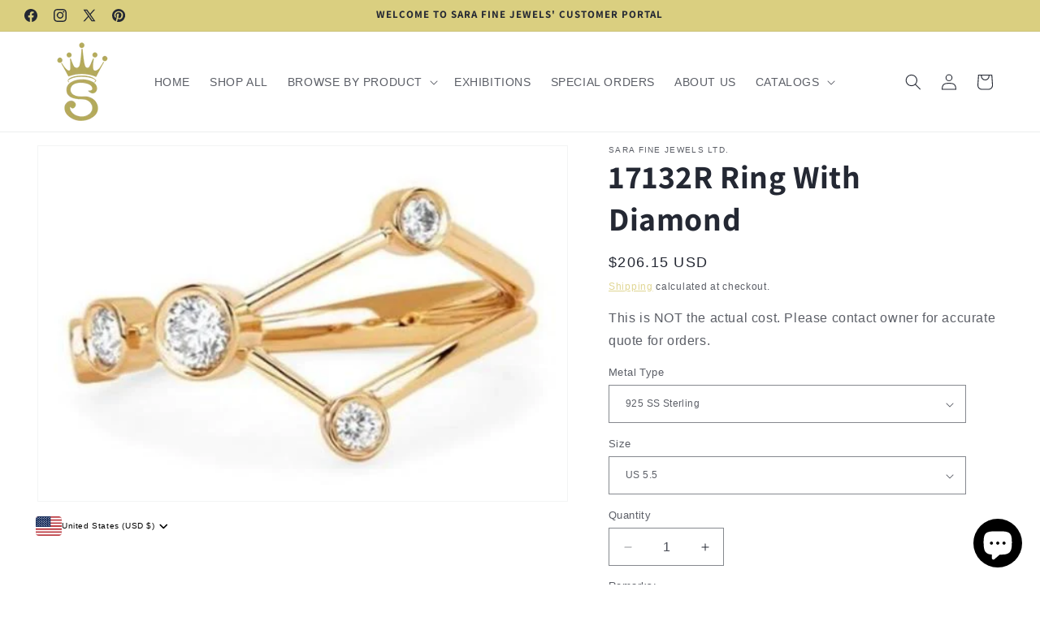

--- FILE ---
content_type: text/html; charset=utf-8
request_url: https://sarafinejewels.net/products/17132r-ring-with-diamond
body_size: 35978
content:
<!doctype html>
<html class="js" lang="en">
  <head>
    <meta charset="utf-8">
    <meta http-equiv="X-UA-Compatible" content="IE=edge">
    <meta name="viewport" content="width=device-width,initial-scale=1">
    <meta name="theme-color" content="">
    <link rel="canonical" href="https://sarafinejewels.net/products/17132r-ring-with-diamond"><link rel="icon" type="image/png" href="//sarafinejewels.net/cdn/shop/files/SFJ_LOGO_-_favicon_5f3f72b2-8e02-4c04-a1f9-941ac60e57e8.png?crop=center&height=32&v=1707906550&width=32"><link rel="preconnect" href="https://fonts.shopifycdn.com" crossorigin><title>
      17132R Ring With Diamond
 &ndash; Sara Fine Jewels Ltd.</title>

    

    

<meta property="og:site_name" content="Sara Fine Jewels Ltd.">
<meta property="og:url" content="https://sarafinejewels.net/products/17132r-ring-with-diamond">
<meta property="og:title" content="17132R Ring With Diamond">
<meta property="og:type" content="product">
<meta property="og:description" content="Sara Fine Jewels is a dedicated team of professionals working in the fields of Jewelry, Trade and E-commerce. We are manufacturers specializing in gold, platinum, silver, natural diamonds, gemstones having more than 25 years of experience."><meta property="og:image" content="http://sarafinejewels.net/cdn/shop/products/17132R.webp?v=1672979488">
  <meta property="og:image:secure_url" content="https://sarafinejewels.net/cdn/shop/products/17132R.webp?v=1672979488">
  <meta property="og:image:width" content="524">
  <meta property="og:image:height" content="352"><meta property="og:price:amount" content="206.15">
  <meta property="og:price:currency" content="USD"><meta name="twitter:site" content="@sarafinejewels"><meta name="twitter:card" content="summary_large_image">
<meta name="twitter:title" content="17132R Ring With Diamond">
<meta name="twitter:description" content="Sara Fine Jewels is a dedicated team of professionals working in the fields of Jewelry, Trade and E-commerce. We are manufacturers specializing in gold, platinum, silver, natural diamonds, gemstones having more than 25 years of experience.">


    <script src="//sarafinejewels.net/cdn/shop/t/9/assets/constants.js?v=132983761750457495441769240246" defer="defer"></script>
    <script src="//sarafinejewels.net/cdn/shop/t/9/assets/pubsub.js?v=25310214064522200911769240246" defer="defer"></script>
    <script src="//sarafinejewels.net/cdn/shop/t/9/assets/global.js?v=7301445359237545521769240246" defer="defer"></script>
    <script src="//sarafinejewels.net/cdn/shop/t/9/assets/details-disclosure.js?v=13653116266235556501769240246" defer="defer"></script>
    <script src="//sarafinejewels.net/cdn/shop/t/9/assets/details-modal.js?v=25581673532751508451769240246" defer="defer"></script>
    <script src="//sarafinejewels.net/cdn/shop/t/9/assets/search-form.js?v=133129549252120666541769240246" defer="defer"></script><script src="//sarafinejewels.net/cdn/shop/t/9/assets/animations.js?v=88693664871331136111769240246" defer="defer"></script><script>window.performance && window.performance.mark && window.performance.mark('shopify.content_for_header.start');</script><meta name="facebook-domain-verification" content="aixcod7axb5rhcjk7ljdi4t367k24c">
<meta id="shopify-digital-wallet" name="shopify-digital-wallet" content="/54788980923/digital_wallets/dialog">
<meta name="shopify-checkout-api-token" content="20ecba754a7442cdc5ad1d29d8bc6506">
<meta id="in-context-paypal-metadata" data-shop-id="54788980923" data-venmo-supported="false" data-environment="production" data-locale="en_US" data-paypal-v4="true" data-currency="USD">
<link rel="alternate" type="application/json+oembed" href="https://sarafinejewels.net/products/17132r-ring-with-diamond.oembed">
<script async="async" src="/checkouts/internal/preloads.js?locale=en-US"></script>
<link rel="preconnect" href="https://shop.app" crossorigin="anonymous">
<script async="async" src="https://shop.app/checkouts/internal/preloads.js?locale=en-US&shop_id=54788980923" crossorigin="anonymous"></script>
<script id="shopify-features" type="application/json">{"accessToken":"20ecba754a7442cdc5ad1d29d8bc6506","betas":["rich-media-storefront-analytics"],"domain":"sarafinejewels.net","predictiveSearch":true,"shopId":54788980923,"locale":"en"}</script>
<script>var Shopify = Shopify || {};
Shopify.shop = "isha-luxe.myshopify.com";
Shopify.locale = "en";
Shopify.currency = {"active":"USD","rate":"1.0"};
Shopify.country = "US";
Shopify.theme = {"name":"Dawn 15.4.1","id":144802152635,"schema_name":"Dawn","schema_version":"15.4.1","theme_store_id":887,"role":"main"};
Shopify.theme.handle = "null";
Shopify.theme.style = {"id":null,"handle":null};
Shopify.cdnHost = "sarafinejewels.net/cdn";
Shopify.routes = Shopify.routes || {};
Shopify.routes.root = "/";</script>
<script type="module">!function(o){(o.Shopify=o.Shopify||{}).modules=!0}(window);</script>
<script>!function(o){function n(){var o=[];function n(){o.push(Array.prototype.slice.apply(arguments))}return n.q=o,n}var t=o.Shopify=o.Shopify||{};t.loadFeatures=n(),t.autoloadFeatures=n()}(window);</script>
<script>
  window.ShopifyPay = window.ShopifyPay || {};
  window.ShopifyPay.apiHost = "shop.app\/pay";
  window.ShopifyPay.redirectState = null;
</script>
<script id="shop-js-analytics" type="application/json">{"pageType":"product"}</script>
<script defer="defer" async type="module" src="//sarafinejewels.net/cdn/shopifycloud/shop-js/modules/v2/client.init-shop-cart-sync_BT-GjEfc.en.esm.js"></script>
<script defer="defer" async type="module" src="//sarafinejewels.net/cdn/shopifycloud/shop-js/modules/v2/chunk.common_D58fp_Oc.esm.js"></script>
<script defer="defer" async type="module" src="//sarafinejewels.net/cdn/shopifycloud/shop-js/modules/v2/chunk.modal_xMitdFEc.esm.js"></script>
<script type="module">
  await import("//sarafinejewels.net/cdn/shopifycloud/shop-js/modules/v2/client.init-shop-cart-sync_BT-GjEfc.en.esm.js");
await import("//sarafinejewels.net/cdn/shopifycloud/shop-js/modules/v2/chunk.common_D58fp_Oc.esm.js");
await import("//sarafinejewels.net/cdn/shopifycloud/shop-js/modules/v2/chunk.modal_xMitdFEc.esm.js");

  window.Shopify.SignInWithShop?.initShopCartSync?.({"fedCMEnabled":true,"windoidEnabled":true});

</script>
<script>
  window.Shopify = window.Shopify || {};
  if (!window.Shopify.featureAssets) window.Shopify.featureAssets = {};
  window.Shopify.featureAssets['shop-js'] = {"shop-cart-sync":["modules/v2/client.shop-cart-sync_DZOKe7Ll.en.esm.js","modules/v2/chunk.common_D58fp_Oc.esm.js","modules/v2/chunk.modal_xMitdFEc.esm.js"],"init-fed-cm":["modules/v2/client.init-fed-cm_B6oLuCjv.en.esm.js","modules/v2/chunk.common_D58fp_Oc.esm.js","modules/v2/chunk.modal_xMitdFEc.esm.js"],"shop-cash-offers":["modules/v2/client.shop-cash-offers_D2sdYoxE.en.esm.js","modules/v2/chunk.common_D58fp_Oc.esm.js","modules/v2/chunk.modal_xMitdFEc.esm.js"],"shop-login-button":["modules/v2/client.shop-login-button_QeVjl5Y3.en.esm.js","modules/v2/chunk.common_D58fp_Oc.esm.js","modules/v2/chunk.modal_xMitdFEc.esm.js"],"pay-button":["modules/v2/client.pay-button_DXTOsIq6.en.esm.js","modules/v2/chunk.common_D58fp_Oc.esm.js","modules/v2/chunk.modal_xMitdFEc.esm.js"],"shop-button":["modules/v2/client.shop-button_DQZHx9pm.en.esm.js","modules/v2/chunk.common_D58fp_Oc.esm.js","modules/v2/chunk.modal_xMitdFEc.esm.js"],"avatar":["modules/v2/client.avatar_BTnouDA3.en.esm.js"],"init-windoid":["modules/v2/client.init-windoid_CR1B-cfM.en.esm.js","modules/v2/chunk.common_D58fp_Oc.esm.js","modules/v2/chunk.modal_xMitdFEc.esm.js"],"init-shop-for-new-customer-accounts":["modules/v2/client.init-shop-for-new-customer-accounts_C_vY_xzh.en.esm.js","modules/v2/client.shop-login-button_QeVjl5Y3.en.esm.js","modules/v2/chunk.common_D58fp_Oc.esm.js","modules/v2/chunk.modal_xMitdFEc.esm.js"],"init-shop-email-lookup-coordinator":["modules/v2/client.init-shop-email-lookup-coordinator_BI7n9ZSv.en.esm.js","modules/v2/chunk.common_D58fp_Oc.esm.js","modules/v2/chunk.modal_xMitdFEc.esm.js"],"init-shop-cart-sync":["modules/v2/client.init-shop-cart-sync_BT-GjEfc.en.esm.js","modules/v2/chunk.common_D58fp_Oc.esm.js","modules/v2/chunk.modal_xMitdFEc.esm.js"],"shop-toast-manager":["modules/v2/client.shop-toast-manager_DiYdP3xc.en.esm.js","modules/v2/chunk.common_D58fp_Oc.esm.js","modules/v2/chunk.modal_xMitdFEc.esm.js"],"init-customer-accounts":["modules/v2/client.init-customer-accounts_D9ZNqS-Q.en.esm.js","modules/v2/client.shop-login-button_QeVjl5Y3.en.esm.js","modules/v2/chunk.common_D58fp_Oc.esm.js","modules/v2/chunk.modal_xMitdFEc.esm.js"],"init-customer-accounts-sign-up":["modules/v2/client.init-customer-accounts-sign-up_iGw4briv.en.esm.js","modules/v2/client.shop-login-button_QeVjl5Y3.en.esm.js","modules/v2/chunk.common_D58fp_Oc.esm.js","modules/v2/chunk.modal_xMitdFEc.esm.js"],"shop-follow-button":["modules/v2/client.shop-follow-button_CqMgW2wH.en.esm.js","modules/v2/chunk.common_D58fp_Oc.esm.js","modules/v2/chunk.modal_xMitdFEc.esm.js"],"checkout-modal":["modules/v2/client.checkout-modal_xHeaAweL.en.esm.js","modules/v2/chunk.common_D58fp_Oc.esm.js","modules/v2/chunk.modal_xMitdFEc.esm.js"],"shop-login":["modules/v2/client.shop-login_D91U-Q7h.en.esm.js","modules/v2/chunk.common_D58fp_Oc.esm.js","modules/v2/chunk.modal_xMitdFEc.esm.js"],"lead-capture":["modules/v2/client.lead-capture_BJmE1dJe.en.esm.js","modules/v2/chunk.common_D58fp_Oc.esm.js","modules/v2/chunk.modal_xMitdFEc.esm.js"],"payment-terms":["modules/v2/client.payment-terms_Ci9AEqFq.en.esm.js","modules/v2/chunk.common_D58fp_Oc.esm.js","modules/v2/chunk.modal_xMitdFEc.esm.js"]};
</script>
<script>(function() {
  var isLoaded = false;
  function asyncLoad() {
    if (isLoaded) return;
    isLoaded = true;
    var urls = ["https:\/\/gdprcdn.b-cdn.net\/js\/gdpr_cookie_consent.min.js?shop=isha-luxe.myshopify.com","https:\/\/cdn.nfcube.com\/instafeed-3b4f7b2ff7b9acb035a3ace5f06b6df5.js?shop=isha-luxe.myshopify.com"];
    for (var i = 0; i < urls.length; i++) {
      var s = document.createElement('script');
      s.type = 'text/javascript';
      s.async = true;
      s.src = urls[i];
      var x = document.getElementsByTagName('script')[0];
      x.parentNode.insertBefore(s, x);
    }
  };
  if(window.attachEvent) {
    window.attachEvent('onload', asyncLoad);
  } else {
    window.addEventListener('load', asyncLoad, false);
  }
})();</script>
<script id="__st">var __st={"a":54788980923,"offset":28800,"reqid":"a1a33ecd-3914-4746-a18c-ea84c4ac7d72-1769490708","pageurl":"sarafinejewels.net\/products\/17132r-ring-with-diamond","u":"8110e9474454","p":"product","rtyp":"product","rid":7771266351291};</script>
<script>window.ShopifyPaypalV4VisibilityTracking = true;</script>
<script id="captcha-bootstrap">!function(){'use strict';const t='contact',e='account',n='new_comment',o=[[t,t],['blogs',n],['comments',n],[t,'customer']],c=[[e,'customer_login'],[e,'guest_login'],[e,'recover_customer_password'],[e,'create_customer']],r=t=>t.map((([t,e])=>`form[action*='/${t}']:not([data-nocaptcha='true']) input[name='form_type'][value='${e}']`)).join(','),a=t=>()=>t?[...document.querySelectorAll(t)].map((t=>t.form)):[];function s(){const t=[...o],e=r(t);return a(e)}const i='password',u='form_key',d=['recaptcha-v3-token','g-recaptcha-response','h-captcha-response',i],f=()=>{try{return window.sessionStorage}catch{return}},m='__shopify_v',_=t=>t.elements[u];function p(t,e,n=!1){try{const o=window.sessionStorage,c=JSON.parse(o.getItem(e)),{data:r}=function(t){const{data:e,action:n}=t;return t[m]||n?{data:e,action:n}:{data:t,action:n}}(c);for(const[e,n]of Object.entries(r))t.elements[e]&&(t.elements[e].value=n);n&&o.removeItem(e)}catch(o){console.error('form repopulation failed',{error:o})}}const l='form_type',E='cptcha';function T(t){t.dataset[E]=!0}const w=window,h=w.document,L='Shopify',v='ce_forms',y='captcha';let A=!1;((t,e)=>{const n=(g='f06e6c50-85a8-45c8-87d0-21a2b65856fe',I='https://cdn.shopify.com/shopifycloud/storefront-forms-hcaptcha/ce_storefront_forms_captcha_hcaptcha.v1.5.2.iife.js',D={infoText:'Protected by hCaptcha',privacyText:'Privacy',termsText:'Terms'},(t,e,n)=>{const o=w[L][v],c=o.bindForm;if(c)return c(t,g,e,D).then(n);var r;o.q.push([[t,g,e,D],n]),r=I,A||(h.body.append(Object.assign(h.createElement('script'),{id:'captcha-provider',async:!0,src:r})),A=!0)});var g,I,D;w[L]=w[L]||{},w[L][v]=w[L][v]||{},w[L][v].q=[],w[L][y]=w[L][y]||{},w[L][y].protect=function(t,e){n(t,void 0,e),T(t)},Object.freeze(w[L][y]),function(t,e,n,w,h,L){const[v,y,A,g]=function(t,e,n){const i=e?o:[],u=t?c:[],d=[...i,...u],f=r(d),m=r(i),_=r(d.filter((([t,e])=>n.includes(e))));return[a(f),a(m),a(_),s()]}(w,h,L),I=t=>{const e=t.target;return e instanceof HTMLFormElement?e:e&&e.form},D=t=>v().includes(t);t.addEventListener('submit',(t=>{const e=I(t);if(!e)return;const n=D(e)&&!e.dataset.hcaptchaBound&&!e.dataset.recaptchaBound,o=_(e),c=g().includes(e)&&(!o||!o.value);(n||c)&&t.preventDefault(),c&&!n&&(function(t){try{if(!f())return;!function(t){const e=f();if(!e)return;const n=_(t);if(!n)return;const o=n.value;o&&e.removeItem(o)}(t);const e=Array.from(Array(32),(()=>Math.random().toString(36)[2])).join('');!function(t,e){_(t)||t.append(Object.assign(document.createElement('input'),{type:'hidden',name:u})),t.elements[u].value=e}(t,e),function(t,e){const n=f();if(!n)return;const o=[...t.querySelectorAll(`input[type='${i}']`)].map((({name:t})=>t)),c=[...d,...o],r={};for(const[a,s]of new FormData(t).entries())c.includes(a)||(r[a]=s);n.setItem(e,JSON.stringify({[m]:1,action:t.action,data:r}))}(t,e)}catch(e){console.error('failed to persist form',e)}}(e),e.submit())}));const S=(t,e)=>{t&&!t.dataset[E]&&(n(t,e.some((e=>e===t))),T(t))};for(const o of['focusin','change'])t.addEventListener(o,(t=>{const e=I(t);D(e)&&S(e,y())}));const B=e.get('form_key'),M=e.get(l),P=B&&M;t.addEventListener('DOMContentLoaded',(()=>{const t=y();if(P)for(const e of t)e.elements[l].value===M&&p(e,B);[...new Set([...A(),...v().filter((t=>'true'===t.dataset.shopifyCaptcha))])].forEach((e=>S(e,t)))}))}(h,new URLSearchParams(w.location.search),n,t,e,['guest_login'])})(!1,!0)}();</script>
<script integrity="sha256-4kQ18oKyAcykRKYeNunJcIwy7WH5gtpwJnB7kiuLZ1E=" data-source-attribution="shopify.loadfeatures" defer="defer" src="//sarafinejewels.net/cdn/shopifycloud/storefront/assets/storefront/load_feature-a0a9edcb.js" crossorigin="anonymous"></script>
<script crossorigin="anonymous" defer="defer" src="//sarafinejewels.net/cdn/shopifycloud/storefront/assets/shopify_pay/storefront-65b4c6d7.js?v=20250812"></script>
<script data-source-attribution="shopify.dynamic_checkout.dynamic.init">var Shopify=Shopify||{};Shopify.PaymentButton=Shopify.PaymentButton||{isStorefrontPortableWallets:!0,init:function(){window.Shopify.PaymentButton.init=function(){};var t=document.createElement("script");t.src="https://sarafinejewels.net/cdn/shopifycloud/portable-wallets/latest/portable-wallets.en.js",t.type="module",document.head.appendChild(t)}};
</script>
<script data-source-attribution="shopify.dynamic_checkout.buyer_consent">
  function portableWalletsHideBuyerConsent(e){var t=document.getElementById("shopify-buyer-consent"),n=document.getElementById("shopify-subscription-policy-button");t&&n&&(t.classList.add("hidden"),t.setAttribute("aria-hidden","true"),n.removeEventListener("click",e))}function portableWalletsShowBuyerConsent(e){var t=document.getElementById("shopify-buyer-consent"),n=document.getElementById("shopify-subscription-policy-button");t&&n&&(t.classList.remove("hidden"),t.removeAttribute("aria-hidden"),n.addEventListener("click",e))}window.Shopify?.PaymentButton&&(window.Shopify.PaymentButton.hideBuyerConsent=portableWalletsHideBuyerConsent,window.Shopify.PaymentButton.showBuyerConsent=portableWalletsShowBuyerConsent);
</script>
<script data-source-attribution="shopify.dynamic_checkout.cart.bootstrap">document.addEventListener("DOMContentLoaded",(function(){function t(){return document.querySelector("shopify-accelerated-checkout-cart, shopify-accelerated-checkout")}if(t())Shopify.PaymentButton.init();else{new MutationObserver((function(e,n){t()&&(Shopify.PaymentButton.init(),n.disconnect())})).observe(document.body,{childList:!0,subtree:!0})}}));
</script>
<script id='scb4127' type='text/javascript' async='' src='https://sarafinejewels.net/cdn/shopifycloud/privacy-banner/storefront-banner.js'></script><link id="shopify-accelerated-checkout-styles" rel="stylesheet" media="screen" href="https://sarafinejewels.net/cdn/shopifycloud/portable-wallets/latest/accelerated-checkout-backwards-compat.css" crossorigin="anonymous">
<style id="shopify-accelerated-checkout-cart">
        #shopify-buyer-consent {
  margin-top: 1em;
  display: inline-block;
  width: 100%;
}

#shopify-buyer-consent.hidden {
  display: none;
}

#shopify-subscription-policy-button {
  background: none;
  border: none;
  padding: 0;
  text-decoration: underline;
  font-size: inherit;
  cursor: pointer;
}

#shopify-subscription-policy-button::before {
  box-shadow: none;
}

      </style>
<script id="sections-script" data-sections="header" defer="defer" src="//sarafinejewels.net/cdn/shop/t/9/compiled_assets/scripts.js?v=1139"></script>
<script>window.performance && window.performance.mark && window.performance.mark('shopify.content_for_header.end');</script>


    <style data-shopify>
      
      
      
      
      @font-face {
  font-family: Assistant;
  font-weight: 700;
  font-style: normal;
  font-display: swap;
  src: url("//sarafinejewels.net/cdn/fonts/assistant/assistant_n7.bf44452348ec8b8efa3aa3068825305886b1c83c.woff2") format("woff2"),
       url("//sarafinejewels.net/cdn/fonts/assistant/assistant_n7.0c887fee83f6b3bda822f1150b912c72da0f7b64.woff") format("woff");
}


      
        :root,
        .color-scheme-1 {
          --color-background: 255,255,255;
        
          --gradient-background: #ffffff;
        

        

        --color-foreground: 36,40,51;
        --color-background-contrast: 191,191,191;
        --color-shadow: 255,255,255;
        --color-button: 218,207,128;
        --color-button-text: 255,255,255;
        --color-secondary-button: 255,255,255;
        --color-secondary-button-text: 218,207,128;
        --color-link: 218,207,128;
        --color-badge-foreground: 36,40,51;
        --color-badge-background: 255,255,255;
        --color-badge-border: 36,40,51;
        --payment-terms-background-color: rgb(255 255 255);
      }
      
        
        .color-scheme-2 {
          --color-background: 218,207,128;
        
          --gradient-background: #dacf80;
        

        

        --color-foreground: 36,40,51;
        --color-background-contrast: 169,155,49;
        --color-shadow: 255,255,255;
        --color-button: 218,207,128;
        --color-button-text: 255,255,255;
        --color-secondary-button: 218,207,128;
        --color-secondary-button-text: 218,207,128;
        --color-link: 218,207,128;
        --color-badge-foreground: 36,40,51;
        --color-badge-background: 218,207,128;
        --color-badge-border: 36,40,51;
        --payment-terms-background-color: rgb(218 207 128);
      }
      
        
        .color-scheme-3 {
          --color-background: 18,18,18;
        
          --gradient-background: #121212;
        

        

        --color-foreground: 255,255,255;
        --color-background-contrast: 146,146,146;
        --color-shadow: 218,207,128;
        --color-button: 255,255,255;
        --color-button-text: 218,207,128;
        --color-secondary-button: 18,18,18;
        --color-secondary-button-text: 255,255,255;
        --color-link: 255,255,255;
        --color-badge-foreground: 255,255,255;
        --color-badge-background: 18,18,18;
        --color-badge-border: 255,255,255;
        --payment-terms-background-color: rgb(18 18 18);
      }
      
        
        .color-scheme-4 {
          --color-background: 218,207,128;
        
          --gradient-background: #dacf80;
        

        

        --color-foreground: 255,255,255;
        --color-background-contrast: 169,155,49;
        --color-shadow: 218,207,128;
        --color-button: 255,255,255;
        --color-button-text: 218,207,128;
        --color-secondary-button: 218,207,128;
        --color-secondary-button-text: 255,255,255;
        --color-link: 255,255,255;
        --color-badge-foreground: 255,255,255;
        --color-badge-background: 218,207,128;
        --color-badge-border: 255,255,255;
        --payment-terms-background-color: rgb(218 207 128);
      }
      
        
        .color-scheme-5 {
          --color-background: 255,255,255;
        
          --gradient-background: #ffffff;
        

        

        --color-foreground: 18,18,18;
        --color-background-contrast: 191,191,191;
        --color-shadow: 255,255,255;
        --color-button: 218,207,128;
        --color-button-text: 255,255,255;
        --color-secondary-button: 255,255,255;
        --color-secondary-button-text: 218,207,128;
        --color-link: 218,207,128;
        --color-badge-foreground: 18,18,18;
        --color-badge-background: 255,255,255;
        --color-badge-border: 18,18,18;
        --payment-terms-background-color: rgb(255 255 255);
      }
      

      body, .color-scheme-1, .color-scheme-2, .color-scheme-3, .color-scheme-4, .color-scheme-5 {
        color: rgba(var(--color-foreground), 0.75);
        background-color: rgb(var(--color-background));
      }

      :root {
        --font-body-family: "system_ui", -apple-system, 'Segoe UI', Roboto, 'Helvetica Neue', 'Noto Sans', 'Liberation Sans', Arial, sans-serif, 'Apple Color Emoji', 'Segoe UI Emoji', 'Segoe UI Symbol', 'Noto Color Emoji';
        --font-body-style: normal;
        --font-body-weight: 400;
        --font-body-weight-bold: 700;

        --font-heading-family: Assistant, sans-serif;
        --font-heading-style: normal;
        --font-heading-weight: 700;

        --font-body-scale: 1.0;
        --font-heading-scale: 1.0;

        --media-padding: px;
        --media-border-opacity: 0.05;
        --media-border-width: 1px;
        --media-radius: 0px;
        --media-shadow-opacity: 0.0;
        --media-shadow-horizontal-offset: 0px;
        --media-shadow-vertical-offset: 4px;
        --media-shadow-blur-radius: 5px;
        --media-shadow-visible: 0;

        --page-width: 140rem;
        --page-width-margin: 0rem;

        --product-card-image-padding: 0.0rem;
        --product-card-corner-radius: 0.0rem;
        --product-card-text-alignment: left;
        --product-card-border-width: 0.0rem;
        --product-card-border-opacity: 0.1;
        --product-card-shadow-opacity: 0.0;
        --product-card-shadow-visible: 0;
        --product-card-shadow-horizontal-offset: 0.0rem;
        --product-card-shadow-vertical-offset: 0.4rem;
        --product-card-shadow-blur-radius: 0.5rem;

        --collection-card-image-padding: 0.0rem;
        --collection-card-corner-radius: 0.0rem;
        --collection-card-text-alignment: left;
        --collection-card-border-width: 0.0rem;
        --collection-card-border-opacity: 0.1;
        --collection-card-shadow-opacity: 0.0;
        --collection-card-shadow-visible: 0;
        --collection-card-shadow-horizontal-offset: 0.0rem;
        --collection-card-shadow-vertical-offset: 0.4rem;
        --collection-card-shadow-blur-radius: 0.5rem;

        --blog-card-image-padding: 0.0rem;
        --blog-card-corner-radius: 0.0rem;
        --blog-card-text-alignment: left;
        --blog-card-border-width: 0.0rem;
        --blog-card-border-opacity: 0.1;
        --blog-card-shadow-opacity: 0.0;
        --blog-card-shadow-visible: 0;
        --blog-card-shadow-horizontal-offset: 0.0rem;
        --blog-card-shadow-vertical-offset: 0.4rem;
        --blog-card-shadow-blur-radius: 0.5rem;

        --badge-corner-radius: 4.0rem;

        --popup-border-width: 1px;
        --popup-border-opacity: 0.1;
        --popup-corner-radius: 0px;
        --popup-shadow-opacity: 0.0;
        --popup-shadow-horizontal-offset: 0px;
        --popup-shadow-vertical-offset: 4px;
        --popup-shadow-blur-radius: 5px;

        --drawer-border-width: 1px;
        --drawer-border-opacity: 0.1;
        --drawer-shadow-opacity: 0.0;
        --drawer-shadow-horizontal-offset: 0px;
        --drawer-shadow-vertical-offset: 4px;
        --drawer-shadow-blur-radius: 5px;

        --spacing-sections-desktop: 0px;
        --spacing-sections-mobile: 0px;

        --grid-desktop-vertical-spacing: 8px;
        --grid-desktop-horizontal-spacing: 8px;
        --grid-mobile-vertical-spacing: 4px;
        --grid-mobile-horizontal-spacing: 4px;

        --text-boxes-border-opacity: 0.1;
        --text-boxes-border-width: 0px;
        --text-boxes-radius: 0px;
        --text-boxes-shadow-opacity: 0.0;
        --text-boxes-shadow-visible: 0;
        --text-boxes-shadow-horizontal-offset: 0px;
        --text-boxes-shadow-vertical-offset: 4px;
        --text-boxes-shadow-blur-radius: 5px;

        --buttons-radius: 4px;
        --buttons-radius-outset: 5px;
        --buttons-border-width: 1px;
        --buttons-border-opacity: 1.0;
        --buttons-shadow-opacity: 0.0;
        --buttons-shadow-visible: 0;
        --buttons-shadow-horizontal-offset: 0px;
        --buttons-shadow-vertical-offset: 4px;
        --buttons-shadow-blur-radius: 5px;
        --buttons-border-offset: 0.3px;

        --inputs-radius: 0px;
        --inputs-border-width: 1px;
        --inputs-border-opacity: 0.55;
        --inputs-shadow-opacity: 0.0;
        --inputs-shadow-horizontal-offset: 0px;
        --inputs-margin-offset: 0px;
        --inputs-shadow-vertical-offset: 4px;
        --inputs-shadow-blur-radius: 5px;
        --inputs-radius-outset: 0px;

        --variant-pills-radius: 40px;
        --variant-pills-border-width: 1px;
        --variant-pills-border-opacity: 0.55;
        --variant-pills-shadow-opacity: 0.0;
        --variant-pills-shadow-horizontal-offset: 0px;
        --variant-pills-shadow-vertical-offset: 4px;
        --variant-pills-shadow-blur-radius: 5px;
      }

      *,
      *::before,
      *::after {
        box-sizing: inherit;
      }

      html {
        box-sizing: border-box;
        font-size: calc(var(--font-body-scale) * 62.5%);
        height: 100%;
      }

      body {
        display: grid;
        grid-template-rows: auto auto 1fr auto;
        grid-template-columns: 100%;
        min-height: 100%;
        margin: 0;
        font-size: 1.5rem;
        letter-spacing: 0.06rem;
        line-height: calc(1 + 0.8 / var(--font-body-scale));
        font-family: var(--font-body-family);
        font-style: var(--font-body-style);
        font-weight: var(--font-body-weight);
      }

      @media screen and (min-width: 750px) {
        body {
          font-size: 1.6rem;
        }
      }
    </style>

    <link href="//sarafinejewels.net/cdn/shop/t/9/assets/base.css?v=159841507637079171801769240246" rel="stylesheet" type="text/css" media="all" />
    <link rel="stylesheet" href="//sarafinejewels.net/cdn/shop/t/9/assets/component-cart-items.css?v=13033300910818915211769240246" media="print" onload="this.media='all'">
      <link rel="preload" as="font" href="//sarafinejewels.net/cdn/fonts/assistant/assistant_n7.bf44452348ec8b8efa3aa3068825305886b1c83c.woff2" type="font/woff2" crossorigin>
      
<link href="//sarafinejewels.net/cdn/shop/t/9/assets/component-localization-form.css?v=170315343355214948141769240246" rel="stylesheet" type="text/css" media="all" />
      <script src="//sarafinejewels.net/cdn/shop/t/9/assets/localization-form.js?v=144176611646395275351769240246" defer="defer"></script><link
        rel="stylesheet"
        href="//sarafinejewels.net/cdn/shop/t/9/assets/component-predictive-search.css?v=118923337488134913561769240246"
        media="print"
        onload="this.media='all'"
      ><script>
      if (Shopify.designMode) {
        document.documentElement.classList.add('shopify-design-mode');
      }
    </script>
  <!-- BEGIN app block: shopify://apps/consentmo-gdpr/blocks/gdpr_cookie_consent/4fbe573f-a377-4fea-9801-3ee0858cae41 -->


<!-- END app block --><!-- BEGIN app block: shopify://apps/geos-geolocation/blocks/location-selector-core/3cd5a431-7aea-4ecd-a807-59b3321c525b -->
<style>
    @font-face {
  font-family: Assistant;
  font-weight: 700;
  font-style: normal;
  src: url("//sarafinejewels.net/cdn/fonts/assistant/assistant_n7.bf44452348ec8b8efa3aa3068825305886b1c83c.woff2") format("woff2"),
       url("//sarafinejewels.net/cdn/fonts/assistant/assistant_n7.0c887fee83f6b3bda822f1150b912c72da0f7b64.woff") format("woff");
}

    #gls-popup {
    
    }
</style>
<script>
    window.GLSPopupConfig = {"currencies":[],"excludeUrls":[],"glsApp":{"assetUrl":"https:\/\/cdn.geosapp.com"},"glsAppCdnUrl":"https:\/\/d1dgtlbp2q4h7t.cloudfront.net","glsAppUrl":"https:\/\/app.geosapp.com","languages":[{"languageCode":"en","languageName":"English","link":null}],"marketCustomization":{"active":true,"settings":{"country_selector":3,"show_language":false,"alignment":1},"theme":{"general":{"text_size":10,"background_color":"#FFFFFF","text_color":"#000000"},"style":{"border_radius":0,"border_radius_details":{"top_left":0,"top_right":0,"bottom_left":0,"bottom_right":0}}},"showBrandmark":true},"markets":[{"_id":"6793215e8e677f757120fe4f","shop":"isha-luxe.myshopify.com","shopifyId":"gid:\/\/shopify\/Market\/659587259","rootUrls":[{"locale":"en","url":"https:\/\/sarafinejewels.net\/","localeName":"English","localeNameOrg":"English"}],"countries":[{"_id":"6793215e8e677f757120fe51","code":"US","shop":"isha-luxe.myshopify.com","market":{"_id":"6793215e8e677f757120fe4f","name":"United States"},"__v":0,"active":true,"createdAt":"2025-01-24T05:13:02.605Z","currency":{"currencyCode":"USD","currencyName":"US Dollar","enabled":true,"currencySymbol":"$"},"name":"United States","updatedAt":"2025-08-31T08:05:00.116Z","primary_language":"en"}],"id":"6793215e8e677f757120fe4f","primaryStore":true},{"_id":"67932edd8e677f75712112b4","shopifyId":"gid:\/\/shopify\/Market\/25052086459","shop":"isha-luxe.myshopify.com","rootUrls":[{"locale":"en","url":"https:\/\/sarafinejewels.net","localeName":"English","localeNameOrg":"English"}],"countries":[{"_id":"67932edd8e677f75712112b6","code":"AE","market":{"_id":"67932edd8e677f75712112b4","name":"International - CUSTOM"},"shop":"isha-luxe.myshopify.com","__v":0,"active":true,"createdAt":"2025-01-24T06:10:37.601Z","currency":{"currencyCode":"AED","currencyName":"United Arab Emirates Dirham","enabled":true,"currencySymbol":""},"name":"United Arab Emirates","updatedAt":"2025-08-31T08:05:00.117Z","primary_language":"ar"},{"_id":"67932edd8e677f75712112b8","code":"AU","shop":"isha-luxe.myshopify.com","market":{"_id":"67932edd8e677f75712112b4","name":"International - CUSTOM"},"__v":0,"active":true,"createdAt":"2025-01-24T06:10:37.604Z","currency":{"currencyCode":"AUD","currencyName":"Australian Dollar","enabled":true,"currencySymbol":"$"},"name":"Australia","updatedAt":"2025-08-31T08:05:00.119Z","primary_language":"en"},{"_id":"67932edd8e677f75712112ba","code":"CN","market":{"_id":"67932edd8e677f75712112b4","name":"International - CUSTOM"},"shop":"isha-luxe.myshopify.com","__v":0,"active":true,"createdAt":"2025-01-24T06:10:37.605Z","currency":{"currencyCode":"CNY","currencyName":"Chinese Yuan","enabled":true,"currencySymbol":"¥"},"name":"China","updatedAt":"2025-08-31T08:05:00.120Z","primary_language":"zh"},{"_id":"67932edd8e677f75712112bc","code":"FR","shop":"isha-luxe.myshopify.com","market":{"_id":"67932edd8e677f75712112b4","name":"International - CUSTOM"},"__v":0,"active":true,"createdAt":"2025-01-24T06:10:37.607Z","currency":{"currencyCode":"EUR","currencyName":"Euro","enabled":true,"currencySymbol":"€"},"name":"France","updatedAt":"2025-08-31T08:05:00.121Z","primary_language":"fr"},{"_id":"67932edd8e677f75712112be","code":"GB","market":{"_id":"67932edd8e677f75712112b4","name":"International - CUSTOM"},"shop":"isha-luxe.myshopify.com","__v":0,"active":true,"createdAt":"2025-01-24T06:10:37.609Z","currency":{"currencyCode":"GBP","currencyName":"British Pound","enabled":true,"currencySymbol":"£"},"name":"United Kingdom","updatedAt":"2025-08-31T08:05:00.122Z","primary_language":"en"},{"_id":"67932edd8e677f75712112c0","code":"HK","shop":"isha-luxe.myshopify.com","market":{"_id":"67932edd8e677f75712112b4","name":"International - CUSTOM"},"__v":0,"active":true,"createdAt":"2025-01-24T06:10:37.611Z","currency":{"currencyCode":"HKD","currencyName":"Hong Kong Dollar","enabled":true,"currencySymbol":""},"name":"Hong Kong SAR","updatedAt":"2025-08-31T08:05:00.123Z","primary_language":"en"},{"_id":"67932edd8e677f75712112c2","code":"ID","market":{"_id":"67932edd8e677f75712112b4","name":"International - CUSTOM"},"shop":"isha-luxe.myshopify.com","__v":0,"active":true,"createdAt":"2025-01-24T06:10:37.612Z","currency":{"currencyCode":"IDR","currencyName":"Indonesian Rupiah","enabled":true,"currencySymbol":"Rp"},"name":"Indonesia","updatedAt":"2025-08-31T08:05:00.124Z","primary_language":"id"},{"_id":"67932edd8e677f75712112c4","code":"IN","shop":"isha-luxe.myshopify.com","market":{"_id":"67932edd8e677f75712112b4","name":"International - CUSTOM"},"__v":0,"active":true,"createdAt":"2025-01-24T06:10:37.614Z","currency":{"currencyCode":"INR","currencyName":"Indian Rupee","enabled":true,"currencySymbol":"₹"},"name":"India","updatedAt":"2025-08-31T08:05:00.125Z","primary_language":"hi"},{"_id":"67932edd8e677f75712112c6","code":"JP","market":{"_id":"67932edd8e677f75712112b4","name":"International - CUSTOM"},"shop":"isha-luxe.myshopify.com","__v":0,"active":true,"createdAt":"2025-01-24T06:10:37.615Z","currency":{"currencyCode":"JPY","currencyName":"Japanese Yen","enabled":true,"currencySymbol":"¥"},"name":"Japan","updatedAt":"2025-08-31T08:05:00.126Z","primary_language":"ja"},{"_id":"67932edd8e677f75712112c8","code":"KR","shop":"isha-luxe.myshopify.com","market":{"_id":"67932edd8e677f75712112b4","name":"International - CUSTOM"},"__v":0,"active":true,"createdAt":"2025-01-24T06:10:37.617Z","currency":{"currencyCode":"KRW","currencyName":"South Korean Won","enabled":true,"currencySymbol":"₩"},"name":"South Korea","updatedAt":"2025-08-31T08:05:00.127Z","primary_language":"ko"},{"_id":"67932edd8e677f75712112ca","code":"MX","market":{"_id":"67932edd8e677f75712112b4","name":"International - CUSTOM"},"shop":"isha-luxe.myshopify.com","__v":0,"active":true,"createdAt":"2025-01-24T06:10:37.619Z","currency":{"currencyCode":"USD","currencyName":"US Dollar","enabled":true,"currencySymbol":"$"},"name":"Mexico","updatedAt":"2025-08-31T08:05:00.129Z","primary_language":"es"},{"_id":"67932edd8e677f75712112cc","code":"MY","shop":"isha-luxe.myshopify.com","market":{"_id":"67932edd8e677f75712112b4","name":"International - CUSTOM"},"__v":0,"active":true,"createdAt":"2025-01-24T06:10:37.622Z","currency":{"currencyCode":"MYR","currencyName":"Malaysian Ringgit","enabled":true,"currencySymbol":"RM"},"name":"Malaysia","updatedAt":"2025-07-24T06:02:02.884Z"},{"_id":"67932edd8e677f75712112ce","code":"NZ","market":{"_id":"67932edd8e677f75712112b4","name":"International - CUSTOM"},"shop":"isha-luxe.myshopify.com","__v":0,"active":true,"createdAt":"2025-01-24T06:10:37.625Z","currency":{"currencyCode":"NZD","currencyName":"New Zealand Dollar","enabled":true,"currencySymbol":""},"name":"New Zealand","updatedAt":"2025-08-31T08:05:00.130Z","primary_language":"en"},{"_id":"67932edd8e677f75712112d0","code":"PH","shop":"isha-luxe.myshopify.com","market":{"_id":"67932edd8e677f75712112b4","name":"International - CUSTOM"},"__v":0,"active":true,"createdAt":"2025-01-24T06:10:37.627Z","currency":{"currencyCode":"PHP","currencyName":"Philippine Peso","enabled":true,"currencySymbol":"₱"},"name":"Philippines","updatedAt":"2025-08-31T08:05:00.131Z","primary_language":"en"},{"_id":"67932edd8e677f75712112d2","code":"SG","market":{"_id":"67932edd8e677f75712112b4","name":"International - CUSTOM"},"shop":"isha-luxe.myshopify.com","__v":0,"active":true,"createdAt":"2025-01-24T06:10:37.629Z","currency":{"currencyCode":"SGD","currencyName":"Singapore Dollar","enabled":true,"currencySymbol":"$"},"name":"Singapore","updatedAt":"2025-08-31T08:05:00.133Z","primary_language":"en"},{"_id":"67932edd8e677f75712112d4","code":"TH","shop":"isha-luxe.myshopify.com","market":{"_id":"67932edd8e677f75712112b4","name":"International - CUSTOM"},"__v":0,"active":true,"createdAt":"2025-01-24T06:10:37.632Z","currency":{"currencyCode":"THB","currencyName":"Thai Baht","enabled":true,"currencySymbol":"฿"},"name":"Thailand","updatedAt":"2025-08-31T08:05:00.134Z","primary_language":"th"}],"id":"67932edd8e677f75712112b4","primaryStore":true}],"plan":{"name":"Early bird","planFeatures":[{"code":"redirect_volume.monthly_redirects","value":"unlimited"},{"code":"branding_customizations.geolocation_popup","value":"Y"},{"code":"branding_customizations.classic_market_selector","value":"Y"},{"code":"branding_customizations.modal_market_selector","value":"Y"},{"code":"branding_customizations.html_css","value":"Y"},{"code":"features.displayed_languages_for_popup","value":"unlimited"},{"code":"features.open_ai_auto_translations","value":"unlimited"},{"code":"features.automatic_redirection_after_consent","value":"Y"},{"code":"features.force_redirect_without_consent","value":"Y"},{"code":"features.multiple_stores_connecting","value":"unlimited"},{"code":"features.multi_store_market_selector","value":"Y"},{"code":"features.unique_popup_customization_for_each_store","value":"Y"},{"code":"advanced_geolocation_settings.first_visit_configuration","value":"Y"},{"code":"advanced_geolocation_settings.second_visit_configuration","value":"Y"},{"code":"advanced_geolocation_settings.language_selector_configuration","value":"Y"},{"code":"advanced_geolocation_settings.language_settings","value":"Y"},{"code":"analytics_tracking.real_time_analytics","value":"Y"},{"code":"analytics_tracking.utm_parameters","value":"advanced"},{"code":"analytics_tracking.pixel_code_adding","value":"Y"},{"code":"integrations.shopify_markets","value":"Y"},{"code":"integrations.klaviyo","value":"Y"},{"code":"features.multiple_language_inapp","type":"","value":"N"},{"code":"features.whitelist_ips","type":"","value":"N"}]},"planUsage":[{"shop":"isha-luxe.myshopify.com","code":"redirect_volume.monthly_redirects","used":4}],"popupCustomization":{"active":false,"settings":{"country_selector":2,"show_language":true,"animation_style":1},"theme":{"general":{"font":"Inter","background_color":"#ffffff","title_text_size":20,"title_text_color":"#000000","description_text_size":13,"description_text_color":"#000000","label_color":"#615F5F","validate_text_color":"#B81C1C"},"button":{"button_text":"Show now","button_text_color":"#fff","button_color":"#9D4DFC","button_text_size":13,"alignment":2},"style":{"border_radius":0,"border_radius_details":{"top_left":0,"top_right":0,"bottom_left":0,"bottom_right":0}},"image":{"show_background_image":false,"alignment":1}},"photoId":null,"showBrandmark":true},"settings":{"_id":"6793215ed2688534e35db847","shop":"isha-luxe.myshopify.com","firstVisitConfiguration":1,"secondVisitConfiguration":1,"languageSelectorConfiguration":1,"languageSettings":1,"utmForwardingType":1,"utmForwardingSettings":{"utmCampaign":"Geos-Geolocation","utmSource":"{{SOURCE_COUNTRY}}","utmMedium":"{{DESTINATION_COUNTRY}}"},"customHTML":"","customCss":"","autoRedirectWithoutConsent":false,"createdAt":"2025-01-24T05:13:02.631Z","updatedAt":"2025-01-24T05:13:02.631Z","__v":0},"translations":[{"isDefault":true,"languageCode":"en","data":{"title":"Are you in the right place?","description":"Please select your shipping destination and preferred language to see the correct product selection and delivery options.","country_label":"Country","language_label":"Language","call_to_action":"Shop now","fallback_text":"We don’t ship to [country]"},"language":{"languageCode":"en","languageName":"English"}}]};
    
</script>
<script async type="text/javascript" id="location-selector-script-id" src="https://d1dgtlbp2q4h7t.cloudfront.net/location-selector-storefront/dist/location-selector-storefront.js"></script>


<!-- END app block --><script src="https://cdn.shopify.com/extensions/019bfab3-40de-7db7-b8d1-3ff722cd2084/consentmo-gdpr-598/assets/consentmo_cookie_consent.js" type="text/javascript" defer="defer"></script>
<script src="https://cdn.shopify.com/extensions/e8878072-2f6b-4e89-8082-94b04320908d/inbox-1254/assets/inbox-chat-loader.js" type="text/javascript" defer="defer"></script>
<link href="https://monorail-edge.shopifysvc.com" rel="dns-prefetch">
<script>(function(){if ("sendBeacon" in navigator && "performance" in window) {try {var session_token_from_headers = performance.getEntriesByType('navigation')[0].serverTiming.find(x => x.name == '_s').description;} catch {var session_token_from_headers = undefined;}var session_cookie_matches = document.cookie.match(/_shopify_s=([^;]*)/);var session_token_from_cookie = session_cookie_matches && session_cookie_matches.length === 2 ? session_cookie_matches[1] : "";var session_token = session_token_from_headers || session_token_from_cookie || "";function handle_abandonment_event(e) {var entries = performance.getEntries().filter(function(entry) {return /monorail-edge.shopifysvc.com/.test(entry.name);});if (!window.abandonment_tracked && entries.length === 0) {window.abandonment_tracked = true;var currentMs = Date.now();var navigation_start = performance.timing.navigationStart;var payload = {shop_id: 54788980923,url: window.location.href,navigation_start,duration: currentMs - navigation_start,session_token,page_type: "product"};window.navigator.sendBeacon("https://monorail-edge.shopifysvc.com/v1/produce", JSON.stringify({schema_id: "online_store_buyer_site_abandonment/1.1",payload: payload,metadata: {event_created_at_ms: currentMs,event_sent_at_ms: currentMs}}));}}window.addEventListener('pagehide', handle_abandonment_event);}}());</script>
<script id="web-pixels-manager-setup">(function e(e,d,r,n,o){if(void 0===o&&(o={}),!Boolean(null===(a=null===(i=window.Shopify)||void 0===i?void 0:i.analytics)||void 0===a?void 0:a.replayQueue)){var i,a;window.Shopify=window.Shopify||{};var t=window.Shopify;t.analytics=t.analytics||{};var s=t.analytics;s.replayQueue=[],s.publish=function(e,d,r){return s.replayQueue.push([e,d,r]),!0};try{self.performance.mark("wpm:start")}catch(e){}var l=function(){var e={modern:/Edge?\/(1{2}[4-9]|1[2-9]\d|[2-9]\d{2}|\d{4,})\.\d+(\.\d+|)|Firefox\/(1{2}[4-9]|1[2-9]\d|[2-9]\d{2}|\d{4,})\.\d+(\.\d+|)|Chrom(ium|e)\/(9{2}|\d{3,})\.\d+(\.\d+|)|(Maci|X1{2}).+ Version\/(15\.\d+|(1[6-9]|[2-9]\d|\d{3,})\.\d+)([,.]\d+|)( \(\w+\)|)( Mobile\/\w+|) Safari\/|Chrome.+OPR\/(9{2}|\d{3,})\.\d+\.\d+|(CPU[ +]OS|iPhone[ +]OS|CPU[ +]iPhone|CPU IPhone OS|CPU iPad OS)[ +]+(15[._]\d+|(1[6-9]|[2-9]\d|\d{3,})[._]\d+)([._]\d+|)|Android:?[ /-](13[3-9]|1[4-9]\d|[2-9]\d{2}|\d{4,})(\.\d+|)(\.\d+|)|Android.+Firefox\/(13[5-9]|1[4-9]\d|[2-9]\d{2}|\d{4,})\.\d+(\.\d+|)|Android.+Chrom(ium|e)\/(13[3-9]|1[4-9]\d|[2-9]\d{2}|\d{4,})\.\d+(\.\d+|)|SamsungBrowser\/([2-9]\d|\d{3,})\.\d+/,legacy:/Edge?\/(1[6-9]|[2-9]\d|\d{3,})\.\d+(\.\d+|)|Firefox\/(5[4-9]|[6-9]\d|\d{3,})\.\d+(\.\d+|)|Chrom(ium|e)\/(5[1-9]|[6-9]\d|\d{3,})\.\d+(\.\d+|)([\d.]+$|.*Safari\/(?![\d.]+ Edge\/[\d.]+$))|(Maci|X1{2}).+ Version\/(10\.\d+|(1[1-9]|[2-9]\d|\d{3,})\.\d+)([,.]\d+|)( \(\w+\)|)( Mobile\/\w+|) Safari\/|Chrome.+OPR\/(3[89]|[4-9]\d|\d{3,})\.\d+\.\d+|(CPU[ +]OS|iPhone[ +]OS|CPU[ +]iPhone|CPU IPhone OS|CPU iPad OS)[ +]+(10[._]\d+|(1[1-9]|[2-9]\d|\d{3,})[._]\d+)([._]\d+|)|Android:?[ /-](13[3-9]|1[4-9]\d|[2-9]\d{2}|\d{4,})(\.\d+|)(\.\d+|)|Mobile Safari.+OPR\/([89]\d|\d{3,})\.\d+\.\d+|Android.+Firefox\/(13[5-9]|1[4-9]\d|[2-9]\d{2}|\d{4,})\.\d+(\.\d+|)|Android.+Chrom(ium|e)\/(13[3-9]|1[4-9]\d|[2-9]\d{2}|\d{4,})\.\d+(\.\d+|)|Android.+(UC? ?Browser|UCWEB|U3)[ /]?(15\.([5-9]|\d{2,})|(1[6-9]|[2-9]\d|\d{3,})\.\d+)\.\d+|SamsungBrowser\/(5\.\d+|([6-9]|\d{2,})\.\d+)|Android.+MQ{2}Browser\/(14(\.(9|\d{2,})|)|(1[5-9]|[2-9]\d|\d{3,})(\.\d+|))(\.\d+|)|K[Aa][Ii]OS\/(3\.\d+|([4-9]|\d{2,})\.\d+)(\.\d+|)/},d=e.modern,r=e.legacy,n=navigator.userAgent;return n.match(d)?"modern":n.match(r)?"legacy":"unknown"}(),u="modern"===l?"modern":"legacy",c=(null!=n?n:{modern:"",legacy:""})[u],f=function(e){return[e.baseUrl,"/wpm","/b",e.hashVersion,"modern"===e.buildTarget?"m":"l",".js"].join("")}({baseUrl:d,hashVersion:r,buildTarget:u}),m=function(e){var d=e.version,r=e.bundleTarget,n=e.surface,o=e.pageUrl,i=e.monorailEndpoint;return{emit:function(e){var a=e.status,t=e.errorMsg,s=(new Date).getTime(),l=JSON.stringify({metadata:{event_sent_at_ms:s},events:[{schema_id:"web_pixels_manager_load/3.1",payload:{version:d,bundle_target:r,page_url:o,status:a,surface:n,error_msg:t},metadata:{event_created_at_ms:s}}]});if(!i)return console&&console.warn&&console.warn("[Web Pixels Manager] No Monorail endpoint provided, skipping logging."),!1;try{return self.navigator.sendBeacon.bind(self.navigator)(i,l)}catch(e){}var u=new XMLHttpRequest;try{return u.open("POST",i,!0),u.setRequestHeader("Content-Type","text/plain"),u.send(l),!0}catch(e){return console&&console.warn&&console.warn("[Web Pixels Manager] Got an unhandled error while logging to Monorail."),!1}}}}({version:r,bundleTarget:l,surface:e.surface,pageUrl:self.location.href,monorailEndpoint:e.monorailEndpoint});try{o.browserTarget=l,function(e){var d=e.src,r=e.async,n=void 0===r||r,o=e.onload,i=e.onerror,a=e.sri,t=e.scriptDataAttributes,s=void 0===t?{}:t,l=document.createElement("script"),u=document.querySelector("head"),c=document.querySelector("body");if(l.async=n,l.src=d,a&&(l.integrity=a,l.crossOrigin="anonymous"),s)for(var f in s)if(Object.prototype.hasOwnProperty.call(s,f))try{l.dataset[f]=s[f]}catch(e){}if(o&&l.addEventListener("load",o),i&&l.addEventListener("error",i),u)u.appendChild(l);else{if(!c)throw new Error("Did not find a head or body element to append the script");c.appendChild(l)}}({src:f,async:!0,onload:function(){if(!function(){var e,d;return Boolean(null===(d=null===(e=window.Shopify)||void 0===e?void 0:e.analytics)||void 0===d?void 0:d.initialized)}()){var d=window.webPixelsManager.init(e)||void 0;if(d){var r=window.Shopify.analytics;r.replayQueue.forEach((function(e){var r=e[0],n=e[1],o=e[2];d.publishCustomEvent(r,n,o)})),r.replayQueue=[],r.publish=d.publishCustomEvent,r.visitor=d.visitor,r.initialized=!0}}},onerror:function(){return m.emit({status:"failed",errorMsg:"".concat(f," has failed to load")})},sri:function(e){var d=/^sha384-[A-Za-z0-9+/=]+$/;return"string"==typeof e&&d.test(e)}(c)?c:"",scriptDataAttributes:o}),m.emit({status:"loading"})}catch(e){m.emit({status:"failed",errorMsg:(null==e?void 0:e.message)||"Unknown error"})}}})({shopId: 54788980923,storefrontBaseUrl: "https://sarafinejewels.net",extensionsBaseUrl: "https://extensions.shopifycdn.com/cdn/shopifycloud/web-pixels-manager",monorailEndpoint: "https://monorail-edge.shopifysvc.com/unstable/produce_batch",surface: "storefront-renderer",enabledBetaFlags: ["2dca8a86"],webPixelsConfigList: [{"id":"shopify-app-pixel","configuration":"{}","eventPayloadVersion":"v1","runtimeContext":"STRICT","scriptVersion":"0450","apiClientId":"shopify-pixel","type":"APP","privacyPurposes":["ANALYTICS","MARKETING"]},{"id":"shopify-custom-pixel","eventPayloadVersion":"v1","runtimeContext":"LAX","scriptVersion":"0450","apiClientId":"shopify-pixel","type":"CUSTOM","privacyPurposes":["ANALYTICS","MARKETING"]}],isMerchantRequest: false,initData: {"shop":{"name":"Sara Fine Jewels Ltd.","paymentSettings":{"currencyCode":"USD"},"myshopifyDomain":"isha-luxe.myshopify.com","countryCode":"HK","storefrontUrl":"https:\/\/sarafinejewels.net"},"customer":null,"cart":null,"checkout":null,"productVariants":[{"price":{"amount":206.15,"currencyCode":"USD"},"product":{"title":"17132R Ring With Diamond","vendor":"Sara Fine Jewels Ltd.","id":"7771266351291","untranslatedTitle":"17132R Ring With Diamond","url":"\/products\/17132r-ring-with-diamond","type":"Rings"},"id":"44209145151675","image":{"src":"\/\/sarafinejewels.net\/cdn\/shop\/products\/17132R.webp?v=1672979488"},"sku":"17132R","title":"925 SS Sterling \/ US 5.5","untranslatedTitle":"925 SS Sterling \/ US 5.5"},{"price":{"amount":206.15,"currencyCode":"USD"},"product":{"title":"17132R Ring With Diamond","vendor":"Sara Fine Jewels Ltd.","id":"7771266351291","untranslatedTitle":"17132R Ring With Diamond","url":"\/products\/17132r-ring-with-diamond","type":"Rings"},"id":"44209145184443","image":{"src":"\/\/sarafinejewels.net\/cdn\/shop\/products\/17132R.webp?v=1672979488"},"sku":"17132R","title":"925 SS Sterling \/ US 6","untranslatedTitle":"925 SS Sterling \/ US 6"},{"price":{"amount":206.15,"currencyCode":"USD"},"product":{"title":"17132R Ring With Diamond","vendor":"Sara Fine Jewels Ltd.","id":"7771266351291","untranslatedTitle":"17132R Ring With Diamond","url":"\/products\/17132r-ring-with-diamond","type":"Rings"},"id":"44209145217211","image":{"src":"\/\/sarafinejewels.net\/cdn\/shop\/products\/17132R.webp?v=1672979488"},"sku":"17132R","title":"925 SS Sterling \/ US 6.5","untranslatedTitle":"925 SS Sterling \/ US 6.5"},{"price":{"amount":206.15,"currencyCode":"USD"},"product":{"title":"17132R Ring With Diamond","vendor":"Sara Fine Jewels Ltd.","id":"7771266351291","untranslatedTitle":"17132R Ring With Diamond","url":"\/products\/17132r-ring-with-diamond","type":"Rings"},"id":"44209145249979","image":{"src":"\/\/sarafinejewels.net\/cdn\/shop\/products\/17132R.webp?v=1672979488"},"sku":"17132R","title":"925 SS Sterling \/ US 7","untranslatedTitle":"925 SS Sterling \/ US 7"},{"price":{"amount":206.15,"currencyCode":"USD"},"product":{"title":"17132R Ring With Diamond","vendor":"Sara Fine Jewels Ltd.","id":"7771266351291","untranslatedTitle":"17132R Ring With Diamond","url":"\/products\/17132r-ring-with-diamond","type":"Rings"},"id":"44209145282747","image":{"src":"\/\/sarafinejewels.net\/cdn\/shop\/products\/17132R.webp?v=1672979488"},"sku":"17132R","title":"925 SS Sterling \/ US 7.5","untranslatedTitle":"925 SS Sterling \/ US 7.5"},{"price":{"amount":206.15,"currencyCode":"USD"},"product":{"title":"17132R Ring With Diamond","vendor":"Sara Fine Jewels Ltd.","id":"7771266351291","untranslatedTitle":"17132R Ring With Diamond","url":"\/products\/17132r-ring-with-diamond","type":"Rings"},"id":"44209145315515","image":{"src":"\/\/sarafinejewels.net\/cdn\/shop\/products\/17132R.webp?v=1672979488"},"sku":"17132R","title":"925 SS Sterling \/ US 8","untranslatedTitle":"925 SS Sterling \/ US 8"},{"price":{"amount":206.15,"currencyCode":"USD"},"product":{"title":"17132R Ring With Diamond","vendor":"Sara Fine Jewels Ltd.","id":"7771266351291","untranslatedTitle":"17132R Ring With Diamond","url":"\/products\/17132r-ring-with-diamond","type":"Rings"},"id":"44209145348283","image":{"src":"\/\/sarafinejewels.net\/cdn\/shop\/products\/17132R.webp?v=1672979488"},"sku":"17132R","title":"925 RH Yellow \/ US 5.5","untranslatedTitle":"925 RH Yellow \/ US 5.5"},{"price":{"amount":206.15,"currencyCode":"USD"},"product":{"title":"17132R Ring With Diamond","vendor":"Sara Fine Jewels Ltd.","id":"7771266351291","untranslatedTitle":"17132R Ring With Diamond","url":"\/products\/17132r-ring-with-diamond","type":"Rings"},"id":"44209145381051","image":{"src":"\/\/sarafinejewels.net\/cdn\/shop\/products\/17132R.webp?v=1672979488"},"sku":"17132R","title":"925 RH Yellow \/ US 6","untranslatedTitle":"925 RH Yellow \/ US 6"},{"price":{"amount":206.15,"currencyCode":"USD"},"product":{"title":"17132R Ring With Diamond","vendor":"Sara Fine Jewels Ltd.","id":"7771266351291","untranslatedTitle":"17132R Ring With Diamond","url":"\/products\/17132r-ring-with-diamond","type":"Rings"},"id":"44209145413819","image":{"src":"\/\/sarafinejewels.net\/cdn\/shop\/products\/17132R.webp?v=1672979488"},"sku":"17132R","title":"925 RH Yellow \/ US 6.5","untranslatedTitle":"925 RH Yellow \/ US 6.5"},{"price":{"amount":206.15,"currencyCode":"USD"},"product":{"title":"17132R Ring With Diamond","vendor":"Sara Fine Jewels Ltd.","id":"7771266351291","untranslatedTitle":"17132R Ring With Diamond","url":"\/products\/17132r-ring-with-diamond","type":"Rings"},"id":"44209145446587","image":{"src":"\/\/sarafinejewels.net\/cdn\/shop\/products\/17132R.webp?v=1672979488"},"sku":"17132R","title":"925 RH Yellow \/ US 7","untranslatedTitle":"925 RH Yellow \/ US 7"},{"price":{"amount":206.15,"currencyCode":"USD"},"product":{"title":"17132R Ring With Diamond","vendor":"Sara Fine Jewels Ltd.","id":"7771266351291","untranslatedTitle":"17132R Ring With Diamond","url":"\/products\/17132r-ring-with-diamond","type":"Rings"},"id":"44209145479355","image":{"src":"\/\/sarafinejewels.net\/cdn\/shop\/products\/17132R.webp?v=1672979488"},"sku":"17132R","title":"925 RH Yellow \/ US 7.5","untranslatedTitle":"925 RH Yellow \/ US 7.5"},{"price":{"amount":206.15,"currencyCode":"USD"},"product":{"title":"17132R Ring With Diamond","vendor":"Sara Fine Jewels Ltd.","id":"7771266351291","untranslatedTitle":"17132R Ring With Diamond","url":"\/products\/17132r-ring-with-diamond","type":"Rings"},"id":"44209145512123","image":{"src":"\/\/sarafinejewels.net\/cdn\/shop\/products\/17132R.webp?v=1672979488"},"sku":"17132R","title":"925 RH Yellow \/ US 8","untranslatedTitle":"925 RH Yellow \/ US 8"},{"price":{"amount":206.15,"currencyCode":"USD"},"product":{"title":"17132R Ring With Diamond","vendor":"Sara Fine Jewels Ltd.","id":"7771266351291","untranslatedTitle":"17132R Ring With Diamond","url":"\/products\/17132r-ring-with-diamond","type":"Rings"},"id":"44209145544891","image":{"src":"\/\/sarafinejewels.net\/cdn\/shop\/products\/17132R.webp?v=1672979488"},"sku":"17132R","title":"925 RH Rose \/ US 5.5","untranslatedTitle":"925 RH Rose \/ US 5.5"},{"price":{"amount":206.15,"currencyCode":"USD"},"product":{"title":"17132R Ring With Diamond","vendor":"Sara Fine Jewels Ltd.","id":"7771266351291","untranslatedTitle":"17132R Ring With Diamond","url":"\/products\/17132r-ring-with-diamond","type":"Rings"},"id":"44209145577659","image":{"src":"\/\/sarafinejewels.net\/cdn\/shop\/products\/17132R.webp?v=1672979488"},"sku":"17132R","title":"925 RH Rose \/ US 6","untranslatedTitle":"925 RH Rose \/ US 6"},{"price":{"amount":206.15,"currencyCode":"USD"},"product":{"title":"17132R Ring With Diamond","vendor":"Sara Fine Jewels Ltd.","id":"7771266351291","untranslatedTitle":"17132R Ring With Diamond","url":"\/products\/17132r-ring-with-diamond","type":"Rings"},"id":"44209145610427","image":{"src":"\/\/sarafinejewels.net\/cdn\/shop\/products\/17132R.webp?v=1672979488"},"sku":"17132R","title":"925 RH Rose \/ US 6.5","untranslatedTitle":"925 RH Rose \/ US 6.5"},{"price":{"amount":206.15,"currencyCode":"USD"},"product":{"title":"17132R Ring With Diamond","vendor":"Sara Fine Jewels Ltd.","id":"7771266351291","untranslatedTitle":"17132R Ring With Diamond","url":"\/products\/17132r-ring-with-diamond","type":"Rings"},"id":"44209145643195","image":{"src":"\/\/sarafinejewels.net\/cdn\/shop\/products\/17132R.webp?v=1672979488"},"sku":"17132R","title":"925 RH Rose \/ US 7","untranslatedTitle":"925 RH Rose \/ US 7"},{"price":{"amount":206.15,"currencyCode":"USD"},"product":{"title":"17132R Ring With Diamond","vendor":"Sara Fine Jewels Ltd.","id":"7771266351291","untranslatedTitle":"17132R Ring With Diamond","url":"\/products\/17132r-ring-with-diamond","type":"Rings"},"id":"44209145675963","image":{"src":"\/\/sarafinejewels.net\/cdn\/shop\/products\/17132R.webp?v=1672979488"},"sku":"17132R","title":"925 RH Rose \/ US 7.5","untranslatedTitle":"925 RH Rose \/ US 7.5"},{"price":{"amount":206.15,"currencyCode":"USD"},"product":{"title":"17132R Ring With Diamond","vendor":"Sara Fine Jewels Ltd.","id":"7771266351291","untranslatedTitle":"17132R Ring With Diamond","url":"\/products\/17132r-ring-with-diamond","type":"Rings"},"id":"44209145708731","image":{"src":"\/\/sarafinejewels.net\/cdn\/shop\/products\/17132R.webp?v=1672979488"},"sku":"17132R","title":"925 RH Rose \/ US 8","untranslatedTitle":"925 RH Rose \/ US 8"},{"price":{"amount":206.15,"currencyCode":"USD"},"product":{"title":"17132R Ring With Diamond","vendor":"Sara Fine Jewels Ltd.","id":"7771266351291","untranslatedTitle":"17132R Ring With Diamond","url":"\/products\/17132r-ring-with-diamond","type":"Rings"},"id":"44209145741499","image":{"src":"\/\/sarafinejewels.net\/cdn\/shop\/products\/17132R.webp?v=1672979488"},"sku":"17132R","title":"10K White Gold \/ US 5.5","untranslatedTitle":"10K White Gold \/ US 5.5"},{"price":{"amount":206.15,"currencyCode":"USD"},"product":{"title":"17132R Ring With Diamond","vendor":"Sara Fine Jewels Ltd.","id":"7771266351291","untranslatedTitle":"17132R Ring With Diamond","url":"\/products\/17132r-ring-with-diamond","type":"Rings"},"id":"44209145774267","image":{"src":"\/\/sarafinejewels.net\/cdn\/shop\/products\/17132R.webp?v=1672979488"},"sku":"17132R","title":"10K White Gold \/ US 6","untranslatedTitle":"10K White Gold \/ US 6"},{"price":{"amount":206.15,"currencyCode":"USD"},"product":{"title":"17132R Ring With Diamond","vendor":"Sara Fine Jewels Ltd.","id":"7771266351291","untranslatedTitle":"17132R Ring With Diamond","url":"\/products\/17132r-ring-with-diamond","type":"Rings"},"id":"44209145807035","image":{"src":"\/\/sarafinejewels.net\/cdn\/shop\/products\/17132R.webp?v=1672979488"},"sku":"17132R","title":"10K White Gold \/ US 6.5","untranslatedTitle":"10K White Gold \/ US 6.5"},{"price":{"amount":206.15,"currencyCode":"USD"},"product":{"title":"17132R Ring With Diamond","vendor":"Sara Fine Jewels Ltd.","id":"7771266351291","untranslatedTitle":"17132R Ring With Diamond","url":"\/products\/17132r-ring-with-diamond","type":"Rings"},"id":"44209145839803","image":{"src":"\/\/sarafinejewels.net\/cdn\/shop\/products\/17132R.webp?v=1672979488"},"sku":"17132R","title":"10K White Gold \/ US 7","untranslatedTitle":"10K White Gold \/ US 7"},{"price":{"amount":206.15,"currencyCode":"USD"},"product":{"title":"17132R Ring With Diamond","vendor":"Sara Fine Jewels Ltd.","id":"7771266351291","untranslatedTitle":"17132R Ring With Diamond","url":"\/products\/17132r-ring-with-diamond","type":"Rings"},"id":"44209145872571","image":{"src":"\/\/sarafinejewels.net\/cdn\/shop\/products\/17132R.webp?v=1672979488"},"sku":"17132R","title":"10K White Gold \/ US 7.5","untranslatedTitle":"10K White Gold \/ US 7.5"},{"price":{"amount":206.15,"currencyCode":"USD"},"product":{"title":"17132R Ring With Diamond","vendor":"Sara Fine Jewels Ltd.","id":"7771266351291","untranslatedTitle":"17132R Ring With Diamond","url":"\/products\/17132r-ring-with-diamond","type":"Rings"},"id":"44209145905339","image":{"src":"\/\/sarafinejewels.net\/cdn\/shop\/products\/17132R.webp?v=1672979488"},"sku":"17132R","title":"10K White Gold \/ US 8","untranslatedTitle":"10K White Gold \/ US 8"},{"price":{"amount":206.15,"currencyCode":"USD"},"product":{"title":"17132R Ring With Diamond","vendor":"Sara Fine Jewels Ltd.","id":"7771266351291","untranslatedTitle":"17132R Ring With Diamond","url":"\/products\/17132r-ring-with-diamond","type":"Rings"},"id":"44209145938107","image":{"src":"\/\/sarafinejewels.net\/cdn\/shop\/products\/17132R.webp?v=1672979488"},"sku":"17132R","title":"10K Yellow Gold \/ US 5.5","untranslatedTitle":"10K Yellow Gold \/ US 5.5"},{"price":{"amount":206.15,"currencyCode":"USD"},"product":{"title":"17132R Ring With Diamond","vendor":"Sara Fine Jewels Ltd.","id":"7771266351291","untranslatedTitle":"17132R Ring With Diamond","url":"\/products\/17132r-ring-with-diamond","type":"Rings"},"id":"44209145970875","image":{"src":"\/\/sarafinejewels.net\/cdn\/shop\/products\/17132R.webp?v=1672979488"},"sku":"17132R","title":"10K Yellow Gold \/ US 6","untranslatedTitle":"10K Yellow Gold \/ US 6"},{"price":{"amount":206.15,"currencyCode":"USD"},"product":{"title":"17132R Ring With Diamond","vendor":"Sara Fine Jewels Ltd.","id":"7771266351291","untranslatedTitle":"17132R Ring With Diamond","url":"\/products\/17132r-ring-with-diamond","type":"Rings"},"id":"44209146003643","image":{"src":"\/\/sarafinejewels.net\/cdn\/shop\/products\/17132R.webp?v=1672979488"},"sku":"17132R","title":"10K Yellow Gold \/ US 6.5","untranslatedTitle":"10K Yellow Gold \/ US 6.5"},{"price":{"amount":206.15,"currencyCode":"USD"},"product":{"title":"17132R Ring With Diamond","vendor":"Sara Fine Jewels Ltd.","id":"7771266351291","untranslatedTitle":"17132R Ring With Diamond","url":"\/products\/17132r-ring-with-diamond","type":"Rings"},"id":"44209146036411","image":{"src":"\/\/sarafinejewels.net\/cdn\/shop\/products\/17132R.webp?v=1672979488"},"sku":"17132R","title":"10K Yellow Gold \/ US 7","untranslatedTitle":"10K Yellow Gold \/ US 7"},{"price":{"amount":206.15,"currencyCode":"USD"},"product":{"title":"17132R Ring With Diamond","vendor":"Sara Fine Jewels Ltd.","id":"7771266351291","untranslatedTitle":"17132R Ring With Diamond","url":"\/products\/17132r-ring-with-diamond","type":"Rings"},"id":"44209146069179","image":{"src":"\/\/sarafinejewels.net\/cdn\/shop\/products\/17132R.webp?v=1672979488"},"sku":"17132R","title":"10K Yellow Gold \/ US 7.5","untranslatedTitle":"10K Yellow Gold \/ US 7.5"},{"price":{"amount":206.15,"currencyCode":"USD"},"product":{"title":"17132R Ring With Diamond","vendor":"Sara Fine Jewels Ltd.","id":"7771266351291","untranslatedTitle":"17132R Ring With Diamond","url":"\/products\/17132r-ring-with-diamond","type":"Rings"},"id":"44209146101947","image":{"src":"\/\/sarafinejewels.net\/cdn\/shop\/products\/17132R.webp?v=1672979488"},"sku":"17132R","title":"10K Yellow Gold \/ US 8","untranslatedTitle":"10K Yellow Gold \/ US 8"},{"price":{"amount":206.15,"currencyCode":"USD"},"product":{"title":"17132R Ring With Diamond","vendor":"Sara Fine Jewels Ltd.","id":"7771266351291","untranslatedTitle":"17132R Ring With Diamond","url":"\/products\/17132r-ring-with-diamond","type":"Rings"},"id":"44209146134715","image":{"src":"\/\/sarafinejewels.net\/cdn\/shop\/products\/17132R.webp?v=1672979488"},"sku":"17132R","title":"10k Rose Gold \/ US 5.5","untranslatedTitle":"10k Rose Gold \/ US 5.5"},{"price":{"amount":206.15,"currencyCode":"USD"},"product":{"title":"17132R Ring With Diamond","vendor":"Sara Fine Jewels Ltd.","id":"7771266351291","untranslatedTitle":"17132R Ring With Diamond","url":"\/products\/17132r-ring-with-diamond","type":"Rings"},"id":"44209146167483","image":{"src":"\/\/sarafinejewels.net\/cdn\/shop\/products\/17132R.webp?v=1672979488"},"sku":"17132R","title":"10k Rose Gold \/ US 6","untranslatedTitle":"10k Rose Gold \/ US 6"},{"price":{"amount":206.15,"currencyCode":"USD"},"product":{"title":"17132R Ring With Diamond","vendor":"Sara Fine Jewels Ltd.","id":"7771266351291","untranslatedTitle":"17132R Ring With Diamond","url":"\/products\/17132r-ring-with-diamond","type":"Rings"},"id":"44209146200251","image":{"src":"\/\/sarafinejewels.net\/cdn\/shop\/products\/17132R.webp?v=1672979488"},"sku":"17132R","title":"10k Rose Gold \/ US 6.5","untranslatedTitle":"10k Rose Gold \/ US 6.5"},{"price":{"amount":206.15,"currencyCode":"USD"},"product":{"title":"17132R Ring With Diamond","vendor":"Sara Fine Jewels Ltd.","id":"7771266351291","untranslatedTitle":"17132R Ring With Diamond","url":"\/products\/17132r-ring-with-diamond","type":"Rings"},"id":"44209146233019","image":{"src":"\/\/sarafinejewels.net\/cdn\/shop\/products\/17132R.webp?v=1672979488"},"sku":"17132R","title":"10k Rose Gold \/ US 7","untranslatedTitle":"10k Rose Gold \/ US 7"},{"price":{"amount":206.15,"currencyCode":"USD"},"product":{"title":"17132R Ring With Diamond","vendor":"Sara Fine Jewels Ltd.","id":"7771266351291","untranslatedTitle":"17132R Ring With Diamond","url":"\/products\/17132r-ring-with-diamond","type":"Rings"},"id":"44209146265787","image":{"src":"\/\/sarafinejewels.net\/cdn\/shop\/products\/17132R.webp?v=1672979488"},"sku":"17132R","title":"10k Rose Gold \/ US 7.5","untranslatedTitle":"10k Rose Gold \/ US 7.5"},{"price":{"amount":206.15,"currencyCode":"USD"},"product":{"title":"17132R Ring With Diamond","vendor":"Sara Fine Jewels Ltd.","id":"7771266351291","untranslatedTitle":"17132R Ring With Diamond","url":"\/products\/17132r-ring-with-diamond","type":"Rings"},"id":"44209146298555","image":{"src":"\/\/sarafinejewels.net\/cdn\/shop\/products\/17132R.webp?v=1672979488"},"sku":"17132R","title":"10k Rose Gold \/ US 8","untranslatedTitle":"10k Rose Gold \/ US 8"},{"price":{"amount":206.15,"currencyCode":"USD"},"product":{"title":"17132R Ring With Diamond","vendor":"Sara Fine Jewels Ltd.","id":"7771266351291","untranslatedTitle":"17132R Ring With Diamond","url":"\/products\/17132r-ring-with-diamond","type":"Rings"},"id":"44209146331323","image":{"src":"\/\/sarafinejewels.net\/cdn\/shop\/products\/17132R.webp?v=1672979488"},"sku":"17132R","title":"14K White Gold \/ US 5.5","untranslatedTitle":"14K White Gold \/ US 5.5"},{"price":{"amount":206.15,"currencyCode":"USD"},"product":{"title":"17132R Ring With Diamond","vendor":"Sara Fine Jewels Ltd.","id":"7771266351291","untranslatedTitle":"17132R Ring With Diamond","url":"\/products\/17132r-ring-with-diamond","type":"Rings"},"id":"44209146364091","image":{"src":"\/\/sarafinejewels.net\/cdn\/shop\/products\/17132R.webp?v=1672979488"},"sku":"17132R","title":"14K White Gold \/ US 6","untranslatedTitle":"14K White Gold \/ US 6"},{"price":{"amount":206.15,"currencyCode":"USD"},"product":{"title":"17132R Ring With Diamond","vendor":"Sara Fine Jewels Ltd.","id":"7771266351291","untranslatedTitle":"17132R Ring With Diamond","url":"\/products\/17132r-ring-with-diamond","type":"Rings"},"id":"44209146396859","image":{"src":"\/\/sarafinejewels.net\/cdn\/shop\/products\/17132R.webp?v=1672979488"},"sku":"17132R","title":"14K White Gold \/ US 6.5","untranslatedTitle":"14K White Gold \/ US 6.5"},{"price":{"amount":206.15,"currencyCode":"USD"},"product":{"title":"17132R Ring With Diamond","vendor":"Sara Fine Jewels Ltd.","id":"7771266351291","untranslatedTitle":"17132R Ring With Diamond","url":"\/products\/17132r-ring-with-diamond","type":"Rings"},"id":"44209146429627","image":{"src":"\/\/sarafinejewels.net\/cdn\/shop\/products\/17132R.webp?v=1672979488"},"sku":"17132R","title":"14K White Gold \/ US 7","untranslatedTitle":"14K White Gold \/ US 7"},{"price":{"amount":206.15,"currencyCode":"USD"},"product":{"title":"17132R Ring With Diamond","vendor":"Sara Fine Jewels Ltd.","id":"7771266351291","untranslatedTitle":"17132R Ring With Diamond","url":"\/products\/17132r-ring-with-diamond","type":"Rings"},"id":"44209146462395","image":{"src":"\/\/sarafinejewels.net\/cdn\/shop\/products\/17132R.webp?v=1672979488"},"sku":"17132R","title":"14K White Gold \/ US 7.5","untranslatedTitle":"14K White Gold \/ US 7.5"},{"price":{"amount":206.15,"currencyCode":"USD"},"product":{"title":"17132R Ring With Diamond","vendor":"Sara Fine Jewels Ltd.","id":"7771266351291","untranslatedTitle":"17132R Ring With Diamond","url":"\/products\/17132r-ring-with-diamond","type":"Rings"},"id":"44209146495163","image":{"src":"\/\/sarafinejewels.net\/cdn\/shop\/products\/17132R.webp?v=1672979488"},"sku":"17132R","title":"14K White Gold \/ US 8","untranslatedTitle":"14K White Gold \/ US 8"},{"price":{"amount":206.15,"currencyCode":"USD"},"product":{"title":"17132R Ring With Diamond","vendor":"Sara Fine Jewels Ltd.","id":"7771266351291","untranslatedTitle":"17132R Ring With Diamond","url":"\/products\/17132r-ring-with-diamond","type":"Rings"},"id":"44209146527931","image":{"src":"\/\/sarafinejewels.net\/cdn\/shop\/products\/17132R.webp?v=1672979488"},"sku":"17132R","title":"14K Yellow Gold \/ US 5.5","untranslatedTitle":"14K Yellow Gold \/ US 5.5"},{"price":{"amount":206.15,"currencyCode":"USD"},"product":{"title":"17132R Ring With Diamond","vendor":"Sara Fine Jewels Ltd.","id":"7771266351291","untranslatedTitle":"17132R Ring With Diamond","url":"\/products\/17132r-ring-with-diamond","type":"Rings"},"id":"44209146560699","image":{"src":"\/\/sarafinejewels.net\/cdn\/shop\/products\/17132R.webp?v=1672979488"},"sku":"17132R","title":"14K Yellow Gold \/ US 6","untranslatedTitle":"14K Yellow Gold \/ US 6"},{"price":{"amount":206.15,"currencyCode":"USD"},"product":{"title":"17132R Ring With Diamond","vendor":"Sara Fine Jewels Ltd.","id":"7771266351291","untranslatedTitle":"17132R Ring With Diamond","url":"\/products\/17132r-ring-with-diamond","type":"Rings"},"id":"44209146593467","image":{"src":"\/\/sarafinejewels.net\/cdn\/shop\/products\/17132R.webp?v=1672979488"},"sku":"17132R","title":"14K Yellow Gold \/ US 6.5","untranslatedTitle":"14K Yellow Gold \/ US 6.5"},{"price":{"amount":206.15,"currencyCode":"USD"},"product":{"title":"17132R Ring With Diamond","vendor":"Sara Fine Jewels Ltd.","id":"7771266351291","untranslatedTitle":"17132R Ring With Diamond","url":"\/products\/17132r-ring-with-diamond","type":"Rings"},"id":"44209146626235","image":{"src":"\/\/sarafinejewels.net\/cdn\/shop\/products\/17132R.webp?v=1672979488"},"sku":"17132R","title":"14K Yellow Gold \/ US 7","untranslatedTitle":"14K Yellow Gold \/ US 7"},{"price":{"amount":206.15,"currencyCode":"USD"},"product":{"title":"17132R Ring With Diamond","vendor":"Sara Fine Jewels Ltd.","id":"7771266351291","untranslatedTitle":"17132R Ring With Diamond","url":"\/products\/17132r-ring-with-diamond","type":"Rings"},"id":"44209146659003","image":{"src":"\/\/sarafinejewels.net\/cdn\/shop\/products\/17132R.webp?v=1672979488"},"sku":"17132R","title":"14K Yellow Gold \/ US 7.5","untranslatedTitle":"14K Yellow Gold \/ US 7.5"},{"price":{"amount":206.15,"currencyCode":"USD"},"product":{"title":"17132R Ring With Diamond","vendor":"Sara Fine Jewels Ltd.","id":"7771266351291","untranslatedTitle":"17132R Ring With Diamond","url":"\/products\/17132r-ring-with-diamond","type":"Rings"},"id":"44209146691771","image":{"src":"\/\/sarafinejewels.net\/cdn\/shop\/products\/17132R.webp?v=1672979488"},"sku":"17132R","title":"14K Yellow Gold \/ US 8","untranslatedTitle":"14K Yellow Gold \/ US 8"},{"price":{"amount":206.15,"currencyCode":"USD"},"product":{"title":"17132R Ring With Diamond","vendor":"Sara Fine Jewels Ltd.","id":"7771266351291","untranslatedTitle":"17132R Ring With Diamond","url":"\/products\/17132r-ring-with-diamond","type":"Rings"},"id":"44209146724539","image":{"src":"\/\/sarafinejewels.net\/cdn\/shop\/products\/17132R.webp?v=1672979488"},"sku":"17132R","title":"14k Rose Gold \/ US 5.5","untranslatedTitle":"14k Rose Gold \/ US 5.5"},{"price":{"amount":206.15,"currencyCode":"USD"},"product":{"title":"17132R Ring With Diamond","vendor":"Sara Fine Jewels Ltd.","id":"7771266351291","untranslatedTitle":"17132R Ring With Diamond","url":"\/products\/17132r-ring-with-diamond","type":"Rings"},"id":"44209146757307","image":{"src":"\/\/sarafinejewels.net\/cdn\/shop\/products\/17132R.webp?v=1672979488"},"sku":"17132R","title":"14k Rose Gold \/ US 6","untranslatedTitle":"14k Rose Gold \/ US 6"},{"price":{"amount":206.15,"currencyCode":"USD"},"product":{"title":"17132R Ring With Diamond","vendor":"Sara Fine Jewels Ltd.","id":"7771266351291","untranslatedTitle":"17132R Ring With Diamond","url":"\/products\/17132r-ring-with-diamond","type":"Rings"},"id":"44209146790075","image":{"src":"\/\/sarafinejewels.net\/cdn\/shop\/products\/17132R.webp?v=1672979488"},"sku":"17132R","title":"14k Rose Gold \/ US 6.5","untranslatedTitle":"14k Rose Gold \/ US 6.5"},{"price":{"amount":206.15,"currencyCode":"USD"},"product":{"title":"17132R Ring With Diamond","vendor":"Sara Fine Jewels Ltd.","id":"7771266351291","untranslatedTitle":"17132R Ring With Diamond","url":"\/products\/17132r-ring-with-diamond","type":"Rings"},"id":"44209146822843","image":{"src":"\/\/sarafinejewels.net\/cdn\/shop\/products\/17132R.webp?v=1672979488"},"sku":"17132R","title":"14k Rose Gold \/ US 7","untranslatedTitle":"14k Rose Gold \/ US 7"},{"price":{"amount":206.15,"currencyCode":"USD"},"product":{"title":"17132R Ring With Diamond","vendor":"Sara Fine Jewels Ltd.","id":"7771266351291","untranslatedTitle":"17132R Ring With Diamond","url":"\/products\/17132r-ring-with-diamond","type":"Rings"},"id":"44209146855611","image":{"src":"\/\/sarafinejewels.net\/cdn\/shop\/products\/17132R.webp?v=1672979488"},"sku":"17132R","title":"14k Rose Gold \/ US 7.5","untranslatedTitle":"14k Rose Gold \/ US 7.5"},{"price":{"amount":206.15,"currencyCode":"USD"},"product":{"title":"17132R Ring With Diamond","vendor":"Sara Fine Jewels Ltd.","id":"7771266351291","untranslatedTitle":"17132R Ring With Diamond","url":"\/products\/17132r-ring-with-diamond","type":"Rings"},"id":"44209146888379","image":{"src":"\/\/sarafinejewels.net\/cdn\/shop\/products\/17132R.webp?v=1672979488"},"sku":"17132R","title":"14k Rose Gold \/ US 8","untranslatedTitle":"14k Rose Gold \/ US 8"},{"price":{"amount":206.15,"currencyCode":"USD"},"product":{"title":"17132R Ring With Diamond","vendor":"Sara Fine Jewels Ltd.","id":"7771266351291","untranslatedTitle":"17132R Ring With Diamond","url":"\/products\/17132r-ring-with-diamond","type":"Rings"},"id":"44209146921147","image":{"src":"\/\/sarafinejewels.net\/cdn\/shop\/products\/17132R.webp?v=1672979488"},"sku":"17132R","title":"18K White Gold \/ US 5.5","untranslatedTitle":"18K White Gold \/ US 5.5"},{"price":{"amount":206.15,"currencyCode":"USD"},"product":{"title":"17132R Ring With Diamond","vendor":"Sara Fine Jewels Ltd.","id":"7771266351291","untranslatedTitle":"17132R Ring With Diamond","url":"\/products\/17132r-ring-with-diamond","type":"Rings"},"id":"44209146953915","image":{"src":"\/\/sarafinejewels.net\/cdn\/shop\/products\/17132R.webp?v=1672979488"},"sku":"17132R","title":"18K White Gold \/ US 6","untranslatedTitle":"18K White Gold \/ US 6"},{"price":{"amount":206.15,"currencyCode":"USD"},"product":{"title":"17132R Ring With Diamond","vendor":"Sara Fine Jewels Ltd.","id":"7771266351291","untranslatedTitle":"17132R Ring With Diamond","url":"\/products\/17132r-ring-with-diamond","type":"Rings"},"id":"44209146986683","image":{"src":"\/\/sarafinejewels.net\/cdn\/shop\/products\/17132R.webp?v=1672979488"},"sku":"17132R","title":"18K White Gold \/ US 6.5","untranslatedTitle":"18K White Gold \/ US 6.5"},{"price":{"amount":206.15,"currencyCode":"USD"},"product":{"title":"17132R Ring With Diamond","vendor":"Sara Fine Jewels Ltd.","id":"7771266351291","untranslatedTitle":"17132R Ring With Diamond","url":"\/products\/17132r-ring-with-diamond","type":"Rings"},"id":"44209147019451","image":{"src":"\/\/sarafinejewels.net\/cdn\/shop\/products\/17132R.webp?v=1672979488"},"sku":"17132R","title":"18K White Gold \/ US 7","untranslatedTitle":"18K White Gold \/ US 7"},{"price":{"amount":206.15,"currencyCode":"USD"},"product":{"title":"17132R Ring With Diamond","vendor":"Sara Fine Jewels Ltd.","id":"7771266351291","untranslatedTitle":"17132R Ring With Diamond","url":"\/products\/17132r-ring-with-diamond","type":"Rings"},"id":"44209147052219","image":{"src":"\/\/sarafinejewels.net\/cdn\/shop\/products\/17132R.webp?v=1672979488"},"sku":"17132R","title":"18K White Gold \/ US 7.5","untranslatedTitle":"18K White Gold \/ US 7.5"},{"price":{"amount":206.15,"currencyCode":"USD"},"product":{"title":"17132R Ring With Diamond","vendor":"Sara Fine Jewels Ltd.","id":"7771266351291","untranslatedTitle":"17132R Ring With Diamond","url":"\/products\/17132r-ring-with-diamond","type":"Rings"},"id":"44209147084987","image":{"src":"\/\/sarafinejewels.net\/cdn\/shop\/products\/17132R.webp?v=1672979488"},"sku":"17132R","title":"18K White Gold \/ US 8","untranslatedTitle":"18K White Gold \/ US 8"},{"price":{"amount":206.15,"currencyCode":"USD"},"product":{"title":"17132R Ring With Diamond","vendor":"Sara Fine Jewels Ltd.","id":"7771266351291","untranslatedTitle":"17132R Ring With Diamond","url":"\/products\/17132r-ring-with-diamond","type":"Rings"},"id":"44209147117755","image":{"src":"\/\/sarafinejewels.net\/cdn\/shop\/products\/17132R.webp?v=1672979488"},"sku":"17132R","title":"18K Yellow Gold \/ US 5.5","untranslatedTitle":"18K Yellow Gold \/ US 5.5"},{"price":{"amount":206.15,"currencyCode":"USD"},"product":{"title":"17132R Ring With Diamond","vendor":"Sara Fine Jewels Ltd.","id":"7771266351291","untranslatedTitle":"17132R Ring With Diamond","url":"\/products\/17132r-ring-with-diamond","type":"Rings"},"id":"44209147150523","image":{"src":"\/\/sarafinejewels.net\/cdn\/shop\/products\/17132R.webp?v=1672979488"},"sku":"17132R","title":"18K Yellow Gold \/ US 6","untranslatedTitle":"18K Yellow Gold \/ US 6"},{"price":{"amount":206.15,"currencyCode":"USD"},"product":{"title":"17132R Ring With Diamond","vendor":"Sara Fine Jewels Ltd.","id":"7771266351291","untranslatedTitle":"17132R Ring With Diamond","url":"\/products\/17132r-ring-with-diamond","type":"Rings"},"id":"44209147183291","image":{"src":"\/\/sarafinejewels.net\/cdn\/shop\/products\/17132R.webp?v=1672979488"},"sku":"17132R","title":"18K Yellow Gold \/ US 6.5","untranslatedTitle":"18K Yellow Gold \/ US 6.5"},{"price":{"amount":206.15,"currencyCode":"USD"},"product":{"title":"17132R Ring With Diamond","vendor":"Sara Fine Jewels Ltd.","id":"7771266351291","untranslatedTitle":"17132R Ring With Diamond","url":"\/products\/17132r-ring-with-diamond","type":"Rings"},"id":"44209147216059","image":{"src":"\/\/sarafinejewels.net\/cdn\/shop\/products\/17132R.webp?v=1672979488"},"sku":"17132R","title":"18K Yellow Gold \/ US 7","untranslatedTitle":"18K Yellow Gold \/ US 7"},{"price":{"amount":206.15,"currencyCode":"USD"},"product":{"title":"17132R Ring With Diamond","vendor":"Sara Fine Jewels Ltd.","id":"7771266351291","untranslatedTitle":"17132R Ring With Diamond","url":"\/products\/17132r-ring-with-diamond","type":"Rings"},"id":"44209147248827","image":{"src":"\/\/sarafinejewels.net\/cdn\/shop\/products\/17132R.webp?v=1672979488"},"sku":"17132R","title":"18K Yellow Gold \/ US 7.5","untranslatedTitle":"18K Yellow Gold \/ US 7.5"},{"price":{"amount":206.15,"currencyCode":"USD"},"product":{"title":"17132R Ring With Diamond","vendor":"Sara Fine Jewels Ltd.","id":"7771266351291","untranslatedTitle":"17132R Ring With Diamond","url":"\/products\/17132r-ring-with-diamond","type":"Rings"},"id":"44209147281595","image":{"src":"\/\/sarafinejewels.net\/cdn\/shop\/products\/17132R.webp?v=1672979488"},"sku":"17132R","title":"18K Yellow Gold \/ US 8","untranslatedTitle":"18K Yellow Gold \/ US 8"},{"price":{"amount":206.15,"currencyCode":"USD"},"product":{"title":"17132R Ring With Diamond","vendor":"Sara Fine Jewels Ltd.","id":"7771266351291","untranslatedTitle":"17132R Ring With Diamond","url":"\/products\/17132r-ring-with-diamond","type":"Rings"},"id":"44209147314363","image":{"src":"\/\/sarafinejewels.net\/cdn\/shop\/products\/17132R.webp?v=1672979488"},"sku":"17132R","title":"18k Rose Gold \/ US 5.5","untranslatedTitle":"18k Rose Gold \/ US 5.5"},{"price":{"amount":206.15,"currencyCode":"USD"},"product":{"title":"17132R Ring With Diamond","vendor":"Sara Fine Jewels Ltd.","id":"7771266351291","untranslatedTitle":"17132R Ring With Diamond","url":"\/products\/17132r-ring-with-diamond","type":"Rings"},"id":"44209147347131","image":{"src":"\/\/sarafinejewels.net\/cdn\/shop\/products\/17132R.webp?v=1672979488"},"sku":"17132R","title":"18k Rose Gold \/ US 6","untranslatedTitle":"18k Rose Gold \/ US 6"},{"price":{"amount":206.15,"currencyCode":"USD"},"product":{"title":"17132R Ring With Diamond","vendor":"Sara Fine Jewels Ltd.","id":"7771266351291","untranslatedTitle":"17132R Ring With Diamond","url":"\/products\/17132r-ring-with-diamond","type":"Rings"},"id":"44209147379899","image":{"src":"\/\/sarafinejewels.net\/cdn\/shop\/products\/17132R.webp?v=1672979488"},"sku":"17132R","title":"18k Rose Gold \/ US 6.5","untranslatedTitle":"18k Rose Gold \/ US 6.5"},{"price":{"amount":206.15,"currencyCode":"USD"},"product":{"title":"17132R Ring With Diamond","vendor":"Sara Fine Jewels Ltd.","id":"7771266351291","untranslatedTitle":"17132R Ring With Diamond","url":"\/products\/17132r-ring-with-diamond","type":"Rings"},"id":"44209147412667","image":{"src":"\/\/sarafinejewels.net\/cdn\/shop\/products\/17132R.webp?v=1672979488"},"sku":"17132R","title":"18k Rose Gold \/ US 7","untranslatedTitle":"18k Rose Gold \/ US 7"},{"price":{"amount":206.15,"currencyCode":"USD"},"product":{"title":"17132R Ring With Diamond","vendor":"Sara Fine Jewels Ltd.","id":"7771266351291","untranslatedTitle":"17132R Ring With Diamond","url":"\/products\/17132r-ring-with-diamond","type":"Rings"},"id":"44209147445435","image":{"src":"\/\/sarafinejewels.net\/cdn\/shop\/products\/17132R.webp?v=1672979488"},"sku":"17132R","title":"18k Rose Gold \/ US 7.5","untranslatedTitle":"18k Rose Gold \/ US 7.5"},{"price":{"amount":206.15,"currencyCode":"USD"},"product":{"title":"17132R Ring With Diamond","vendor":"Sara Fine Jewels Ltd.","id":"7771266351291","untranslatedTitle":"17132R Ring With Diamond","url":"\/products\/17132r-ring-with-diamond","type":"Rings"},"id":"44209147478203","image":{"src":"\/\/sarafinejewels.net\/cdn\/shop\/products\/17132R.webp?v=1672979488"},"sku":"17132R","title":"18k Rose Gold \/ US 8","untranslatedTitle":"18k Rose Gold \/ US 8"}],"purchasingCompany":null},},"https://sarafinejewels.net/cdn","fcfee988w5aeb613cpc8e4bc33m6693e112",{"modern":"","legacy":""},{"shopId":"54788980923","storefrontBaseUrl":"https:\/\/sarafinejewels.net","extensionBaseUrl":"https:\/\/extensions.shopifycdn.com\/cdn\/shopifycloud\/web-pixels-manager","surface":"storefront-renderer","enabledBetaFlags":"[\"2dca8a86\"]","isMerchantRequest":"false","hashVersion":"fcfee988w5aeb613cpc8e4bc33m6693e112","publish":"custom","events":"[[\"page_viewed\",{}],[\"product_viewed\",{\"productVariant\":{\"price\":{\"amount\":206.15,\"currencyCode\":\"USD\"},\"product\":{\"title\":\"17132R Ring With Diamond\",\"vendor\":\"Sara Fine Jewels Ltd.\",\"id\":\"7771266351291\",\"untranslatedTitle\":\"17132R Ring With Diamond\",\"url\":\"\/products\/17132r-ring-with-diamond\",\"type\":\"Rings\"},\"id\":\"44209145151675\",\"image\":{\"src\":\"\/\/sarafinejewels.net\/cdn\/shop\/products\/17132R.webp?v=1672979488\"},\"sku\":\"17132R\",\"title\":\"925 SS Sterling \/ US 5.5\",\"untranslatedTitle\":\"925 SS Sterling \/ US 5.5\"}}]]"});</script><script>
  window.ShopifyAnalytics = window.ShopifyAnalytics || {};
  window.ShopifyAnalytics.meta = window.ShopifyAnalytics.meta || {};
  window.ShopifyAnalytics.meta.currency = 'USD';
  var meta = {"product":{"id":7771266351291,"gid":"gid:\/\/shopify\/Product\/7771266351291","vendor":"Sara Fine Jewels Ltd.","type":"Rings","handle":"17132r-ring-with-diamond","variants":[{"id":44209145151675,"price":20615,"name":"17132R Ring With Diamond - 925 SS Sterling \/ US 5.5","public_title":"925 SS Sterling \/ US 5.5","sku":"17132R"},{"id":44209145184443,"price":20615,"name":"17132R Ring With Diamond - 925 SS Sterling \/ US 6","public_title":"925 SS Sterling \/ US 6","sku":"17132R"},{"id":44209145217211,"price":20615,"name":"17132R Ring With Diamond - 925 SS Sterling \/ US 6.5","public_title":"925 SS Sterling \/ US 6.5","sku":"17132R"},{"id":44209145249979,"price":20615,"name":"17132R Ring With Diamond - 925 SS Sterling \/ US 7","public_title":"925 SS Sterling \/ US 7","sku":"17132R"},{"id":44209145282747,"price":20615,"name":"17132R Ring With Diamond - 925 SS Sterling \/ US 7.5","public_title":"925 SS Sterling \/ US 7.5","sku":"17132R"},{"id":44209145315515,"price":20615,"name":"17132R Ring With Diamond - 925 SS Sterling \/ US 8","public_title":"925 SS Sterling \/ US 8","sku":"17132R"},{"id":44209145348283,"price":20615,"name":"17132R Ring With Diamond - 925 RH Yellow \/ US 5.5","public_title":"925 RH Yellow \/ US 5.5","sku":"17132R"},{"id":44209145381051,"price":20615,"name":"17132R Ring With Diamond - 925 RH Yellow \/ US 6","public_title":"925 RH Yellow \/ US 6","sku":"17132R"},{"id":44209145413819,"price":20615,"name":"17132R Ring With Diamond - 925 RH Yellow \/ US 6.5","public_title":"925 RH Yellow \/ US 6.5","sku":"17132R"},{"id":44209145446587,"price":20615,"name":"17132R Ring With Diamond - 925 RH Yellow \/ US 7","public_title":"925 RH Yellow \/ US 7","sku":"17132R"},{"id":44209145479355,"price":20615,"name":"17132R Ring With Diamond - 925 RH Yellow \/ US 7.5","public_title":"925 RH Yellow \/ US 7.5","sku":"17132R"},{"id":44209145512123,"price":20615,"name":"17132R Ring With Diamond - 925 RH Yellow \/ US 8","public_title":"925 RH Yellow \/ US 8","sku":"17132R"},{"id":44209145544891,"price":20615,"name":"17132R Ring With Diamond - 925 RH Rose \/ US 5.5","public_title":"925 RH Rose \/ US 5.5","sku":"17132R"},{"id":44209145577659,"price":20615,"name":"17132R Ring With Diamond - 925 RH Rose \/ US 6","public_title":"925 RH Rose \/ US 6","sku":"17132R"},{"id":44209145610427,"price":20615,"name":"17132R Ring With Diamond - 925 RH Rose \/ US 6.5","public_title":"925 RH Rose \/ US 6.5","sku":"17132R"},{"id":44209145643195,"price":20615,"name":"17132R Ring With Diamond - 925 RH Rose \/ US 7","public_title":"925 RH Rose \/ US 7","sku":"17132R"},{"id":44209145675963,"price":20615,"name":"17132R Ring With Diamond - 925 RH Rose \/ US 7.5","public_title":"925 RH Rose \/ US 7.5","sku":"17132R"},{"id":44209145708731,"price":20615,"name":"17132R Ring With Diamond - 925 RH Rose \/ US 8","public_title":"925 RH Rose \/ US 8","sku":"17132R"},{"id":44209145741499,"price":20615,"name":"17132R Ring With Diamond - 10K White Gold \/ US 5.5","public_title":"10K White Gold \/ US 5.5","sku":"17132R"},{"id":44209145774267,"price":20615,"name":"17132R Ring With Diamond - 10K White Gold \/ US 6","public_title":"10K White Gold \/ US 6","sku":"17132R"},{"id":44209145807035,"price":20615,"name":"17132R Ring With Diamond - 10K White Gold \/ US 6.5","public_title":"10K White Gold \/ US 6.5","sku":"17132R"},{"id":44209145839803,"price":20615,"name":"17132R Ring With Diamond - 10K White Gold \/ US 7","public_title":"10K White Gold \/ US 7","sku":"17132R"},{"id":44209145872571,"price":20615,"name":"17132R Ring With Diamond - 10K White Gold \/ US 7.5","public_title":"10K White Gold \/ US 7.5","sku":"17132R"},{"id":44209145905339,"price":20615,"name":"17132R Ring With Diamond - 10K White Gold \/ US 8","public_title":"10K White Gold \/ US 8","sku":"17132R"},{"id":44209145938107,"price":20615,"name":"17132R Ring With Diamond - 10K Yellow Gold \/ US 5.5","public_title":"10K Yellow Gold \/ US 5.5","sku":"17132R"},{"id":44209145970875,"price":20615,"name":"17132R Ring With Diamond - 10K Yellow Gold \/ US 6","public_title":"10K Yellow Gold \/ US 6","sku":"17132R"},{"id":44209146003643,"price":20615,"name":"17132R Ring With Diamond - 10K Yellow Gold \/ US 6.5","public_title":"10K Yellow Gold \/ US 6.5","sku":"17132R"},{"id":44209146036411,"price":20615,"name":"17132R Ring With Diamond - 10K Yellow Gold \/ US 7","public_title":"10K Yellow Gold \/ US 7","sku":"17132R"},{"id":44209146069179,"price":20615,"name":"17132R Ring With Diamond - 10K Yellow Gold \/ US 7.5","public_title":"10K Yellow Gold \/ US 7.5","sku":"17132R"},{"id":44209146101947,"price":20615,"name":"17132R Ring With Diamond - 10K Yellow Gold \/ US 8","public_title":"10K Yellow Gold \/ US 8","sku":"17132R"},{"id":44209146134715,"price":20615,"name":"17132R Ring With Diamond - 10k Rose Gold \/ US 5.5","public_title":"10k Rose Gold \/ US 5.5","sku":"17132R"},{"id":44209146167483,"price":20615,"name":"17132R Ring With Diamond - 10k Rose Gold \/ US 6","public_title":"10k Rose Gold \/ US 6","sku":"17132R"},{"id":44209146200251,"price":20615,"name":"17132R Ring With Diamond - 10k Rose Gold \/ US 6.5","public_title":"10k Rose Gold \/ US 6.5","sku":"17132R"},{"id":44209146233019,"price":20615,"name":"17132R Ring With Diamond - 10k Rose Gold \/ US 7","public_title":"10k Rose Gold \/ US 7","sku":"17132R"},{"id":44209146265787,"price":20615,"name":"17132R Ring With Diamond - 10k Rose Gold \/ US 7.5","public_title":"10k Rose Gold \/ US 7.5","sku":"17132R"},{"id":44209146298555,"price":20615,"name":"17132R Ring With Diamond - 10k Rose Gold \/ US 8","public_title":"10k Rose Gold \/ US 8","sku":"17132R"},{"id":44209146331323,"price":20615,"name":"17132R Ring With Diamond - 14K White Gold \/ US 5.5","public_title":"14K White Gold \/ US 5.5","sku":"17132R"},{"id":44209146364091,"price":20615,"name":"17132R Ring With Diamond - 14K White Gold \/ US 6","public_title":"14K White Gold \/ US 6","sku":"17132R"},{"id":44209146396859,"price":20615,"name":"17132R Ring With Diamond - 14K White Gold \/ US 6.5","public_title":"14K White Gold \/ US 6.5","sku":"17132R"},{"id":44209146429627,"price":20615,"name":"17132R Ring With Diamond - 14K White Gold \/ US 7","public_title":"14K White Gold \/ US 7","sku":"17132R"},{"id":44209146462395,"price":20615,"name":"17132R Ring With Diamond - 14K White Gold \/ US 7.5","public_title":"14K White Gold \/ US 7.5","sku":"17132R"},{"id":44209146495163,"price":20615,"name":"17132R Ring With Diamond - 14K White Gold \/ US 8","public_title":"14K White Gold \/ US 8","sku":"17132R"},{"id":44209146527931,"price":20615,"name":"17132R Ring With Diamond - 14K Yellow Gold \/ US 5.5","public_title":"14K Yellow Gold \/ US 5.5","sku":"17132R"},{"id":44209146560699,"price":20615,"name":"17132R Ring With Diamond - 14K Yellow Gold \/ US 6","public_title":"14K Yellow Gold \/ US 6","sku":"17132R"},{"id":44209146593467,"price":20615,"name":"17132R Ring With Diamond - 14K Yellow Gold \/ US 6.5","public_title":"14K Yellow Gold \/ US 6.5","sku":"17132R"},{"id":44209146626235,"price":20615,"name":"17132R Ring With Diamond - 14K Yellow Gold \/ US 7","public_title":"14K Yellow Gold \/ US 7","sku":"17132R"},{"id":44209146659003,"price":20615,"name":"17132R Ring With Diamond - 14K Yellow Gold \/ US 7.5","public_title":"14K Yellow Gold \/ US 7.5","sku":"17132R"},{"id":44209146691771,"price":20615,"name":"17132R Ring With Diamond - 14K Yellow Gold \/ US 8","public_title":"14K Yellow Gold \/ US 8","sku":"17132R"},{"id":44209146724539,"price":20615,"name":"17132R Ring With Diamond - 14k Rose Gold \/ US 5.5","public_title":"14k Rose Gold \/ US 5.5","sku":"17132R"},{"id":44209146757307,"price":20615,"name":"17132R Ring With Diamond - 14k Rose Gold \/ US 6","public_title":"14k Rose Gold \/ US 6","sku":"17132R"},{"id":44209146790075,"price":20615,"name":"17132R Ring With Diamond - 14k Rose Gold \/ US 6.5","public_title":"14k Rose Gold \/ US 6.5","sku":"17132R"},{"id":44209146822843,"price":20615,"name":"17132R Ring With Diamond - 14k Rose Gold \/ US 7","public_title":"14k Rose Gold \/ US 7","sku":"17132R"},{"id":44209146855611,"price":20615,"name":"17132R Ring With Diamond - 14k Rose Gold \/ US 7.5","public_title":"14k Rose Gold \/ US 7.5","sku":"17132R"},{"id":44209146888379,"price":20615,"name":"17132R Ring With Diamond - 14k Rose Gold \/ US 8","public_title":"14k Rose Gold \/ US 8","sku":"17132R"},{"id":44209146921147,"price":20615,"name":"17132R Ring With Diamond - 18K White Gold \/ US 5.5","public_title":"18K White Gold \/ US 5.5","sku":"17132R"},{"id":44209146953915,"price":20615,"name":"17132R Ring With Diamond - 18K White Gold \/ US 6","public_title":"18K White Gold \/ US 6","sku":"17132R"},{"id":44209146986683,"price":20615,"name":"17132R Ring With Diamond - 18K White Gold \/ US 6.5","public_title":"18K White Gold \/ US 6.5","sku":"17132R"},{"id":44209147019451,"price":20615,"name":"17132R Ring With Diamond - 18K White Gold \/ US 7","public_title":"18K White Gold \/ US 7","sku":"17132R"},{"id":44209147052219,"price":20615,"name":"17132R Ring With Diamond - 18K White Gold \/ US 7.5","public_title":"18K White Gold \/ US 7.5","sku":"17132R"},{"id":44209147084987,"price":20615,"name":"17132R Ring With Diamond - 18K White Gold \/ US 8","public_title":"18K White Gold \/ US 8","sku":"17132R"},{"id":44209147117755,"price":20615,"name":"17132R Ring With Diamond - 18K Yellow Gold \/ US 5.5","public_title":"18K Yellow Gold \/ US 5.5","sku":"17132R"},{"id":44209147150523,"price":20615,"name":"17132R Ring With Diamond - 18K Yellow Gold \/ US 6","public_title":"18K Yellow Gold \/ US 6","sku":"17132R"},{"id":44209147183291,"price":20615,"name":"17132R Ring With Diamond - 18K Yellow Gold \/ US 6.5","public_title":"18K Yellow Gold \/ US 6.5","sku":"17132R"},{"id":44209147216059,"price":20615,"name":"17132R Ring With Diamond - 18K Yellow Gold \/ US 7","public_title":"18K Yellow Gold \/ US 7","sku":"17132R"},{"id":44209147248827,"price":20615,"name":"17132R Ring With Diamond - 18K Yellow Gold \/ US 7.5","public_title":"18K Yellow Gold \/ US 7.5","sku":"17132R"},{"id":44209147281595,"price":20615,"name":"17132R Ring With Diamond - 18K Yellow Gold \/ US 8","public_title":"18K Yellow Gold \/ US 8","sku":"17132R"},{"id":44209147314363,"price":20615,"name":"17132R Ring With Diamond - 18k Rose Gold \/ US 5.5","public_title":"18k Rose Gold \/ US 5.5","sku":"17132R"},{"id":44209147347131,"price":20615,"name":"17132R Ring With Diamond - 18k Rose Gold \/ US 6","public_title":"18k Rose Gold \/ US 6","sku":"17132R"},{"id":44209147379899,"price":20615,"name":"17132R Ring With Diamond - 18k Rose Gold \/ US 6.5","public_title":"18k Rose Gold \/ US 6.5","sku":"17132R"},{"id":44209147412667,"price":20615,"name":"17132R Ring With Diamond - 18k Rose Gold \/ US 7","public_title":"18k Rose Gold \/ US 7","sku":"17132R"},{"id":44209147445435,"price":20615,"name":"17132R Ring With Diamond - 18k Rose Gold \/ US 7.5","public_title":"18k Rose Gold \/ US 7.5","sku":"17132R"},{"id":44209147478203,"price":20615,"name":"17132R Ring With Diamond - 18k Rose Gold \/ US 8","public_title":"18k Rose Gold \/ US 8","sku":"17132R"}],"remote":false},"page":{"pageType":"product","resourceType":"product","resourceId":7771266351291,"requestId":"a1a33ecd-3914-4746-a18c-ea84c4ac7d72-1769490708"}};
  for (var attr in meta) {
    window.ShopifyAnalytics.meta[attr] = meta[attr];
  }
</script>
<script class="analytics">
  (function () {
    var customDocumentWrite = function(content) {
      var jquery = null;

      if (window.jQuery) {
        jquery = window.jQuery;
      } else if (window.Checkout && window.Checkout.$) {
        jquery = window.Checkout.$;
      }

      if (jquery) {
        jquery('body').append(content);
      }
    };

    var hasLoggedConversion = function(token) {
      if (token) {
        return document.cookie.indexOf('loggedConversion=' + token) !== -1;
      }
      return false;
    }

    var setCookieIfConversion = function(token) {
      if (token) {
        var twoMonthsFromNow = new Date(Date.now());
        twoMonthsFromNow.setMonth(twoMonthsFromNow.getMonth() + 2);

        document.cookie = 'loggedConversion=' + token + '; expires=' + twoMonthsFromNow;
      }
    }

    var trekkie = window.ShopifyAnalytics.lib = window.trekkie = window.trekkie || [];
    if (trekkie.integrations) {
      return;
    }
    trekkie.methods = [
      'identify',
      'page',
      'ready',
      'track',
      'trackForm',
      'trackLink'
    ];
    trekkie.factory = function(method) {
      return function() {
        var args = Array.prototype.slice.call(arguments);
        args.unshift(method);
        trekkie.push(args);
        return trekkie;
      };
    };
    for (var i = 0; i < trekkie.methods.length; i++) {
      var key = trekkie.methods[i];
      trekkie[key] = trekkie.factory(key);
    }
    trekkie.load = function(config) {
      trekkie.config = config || {};
      trekkie.config.initialDocumentCookie = document.cookie;
      var first = document.getElementsByTagName('script')[0];
      var script = document.createElement('script');
      script.type = 'text/javascript';
      script.onerror = function(e) {
        var scriptFallback = document.createElement('script');
        scriptFallback.type = 'text/javascript';
        scriptFallback.onerror = function(error) {
                var Monorail = {
      produce: function produce(monorailDomain, schemaId, payload) {
        var currentMs = new Date().getTime();
        var event = {
          schema_id: schemaId,
          payload: payload,
          metadata: {
            event_created_at_ms: currentMs,
            event_sent_at_ms: currentMs
          }
        };
        return Monorail.sendRequest("https://" + monorailDomain + "/v1/produce", JSON.stringify(event));
      },
      sendRequest: function sendRequest(endpointUrl, payload) {
        // Try the sendBeacon API
        if (window && window.navigator && typeof window.navigator.sendBeacon === 'function' && typeof window.Blob === 'function' && !Monorail.isIos12()) {
          var blobData = new window.Blob([payload], {
            type: 'text/plain'
          });

          if (window.navigator.sendBeacon(endpointUrl, blobData)) {
            return true;
          } // sendBeacon was not successful

        } // XHR beacon

        var xhr = new XMLHttpRequest();

        try {
          xhr.open('POST', endpointUrl);
          xhr.setRequestHeader('Content-Type', 'text/plain');
          xhr.send(payload);
        } catch (e) {
          console.log(e);
        }

        return false;
      },
      isIos12: function isIos12() {
        return window.navigator.userAgent.lastIndexOf('iPhone; CPU iPhone OS 12_') !== -1 || window.navigator.userAgent.lastIndexOf('iPad; CPU OS 12_') !== -1;
      }
    };
    Monorail.produce('monorail-edge.shopifysvc.com',
      'trekkie_storefront_load_errors/1.1',
      {shop_id: 54788980923,
      theme_id: 144802152635,
      app_name: "storefront",
      context_url: window.location.href,
      source_url: "//sarafinejewels.net/cdn/s/trekkie.storefront.a804e9514e4efded663580eddd6991fcc12b5451.min.js"});

        };
        scriptFallback.async = true;
        scriptFallback.src = '//sarafinejewels.net/cdn/s/trekkie.storefront.a804e9514e4efded663580eddd6991fcc12b5451.min.js';
        first.parentNode.insertBefore(scriptFallback, first);
      };
      script.async = true;
      script.src = '//sarafinejewels.net/cdn/s/trekkie.storefront.a804e9514e4efded663580eddd6991fcc12b5451.min.js';
      first.parentNode.insertBefore(script, first);
    };
    trekkie.load(
      {"Trekkie":{"appName":"storefront","development":false,"defaultAttributes":{"shopId":54788980923,"isMerchantRequest":null,"themeId":144802152635,"themeCityHash":"14208467350730474454","contentLanguage":"en","currency":"USD","eventMetadataId":"2f0e4f22-33ff-4d81-bbf0-4fe3fa070abb"},"isServerSideCookieWritingEnabled":true,"monorailRegion":"shop_domain","enabledBetaFlags":["65f19447"]},"Session Attribution":{},"S2S":{"facebookCapiEnabled":false,"source":"trekkie-storefront-renderer","apiClientId":580111}}
    );

    var loaded = false;
    trekkie.ready(function() {
      if (loaded) return;
      loaded = true;

      window.ShopifyAnalytics.lib = window.trekkie;

      var originalDocumentWrite = document.write;
      document.write = customDocumentWrite;
      try { window.ShopifyAnalytics.merchantGoogleAnalytics.call(this); } catch(error) {};
      document.write = originalDocumentWrite;

      window.ShopifyAnalytics.lib.page(null,{"pageType":"product","resourceType":"product","resourceId":7771266351291,"requestId":"a1a33ecd-3914-4746-a18c-ea84c4ac7d72-1769490708","shopifyEmitted":true});

      var match = window.location.pathname.match(/checkouts\/(.+)\/(thank_you|post_purchase)/)
      var token = match? match[1]: undefined;
      if (!hasLoggedConversion(token)) {
        setCookieIfConversion(token);
        window.ShopifyAnalytics.lib.track("Viewed Product",{"currency":"USD","variantId":44209145151675,"productId":7771266351291,"productGid":"gid:\/\/shopify\/Product\/7771266351291","name":"17132R Ring With Diamond - 925 SS Sterling \/ US 5.5","price":"206.15","sku":"17132R","brand":"Sara Fine Jewels Ltd.","variant":"925 SS Sterling \/ US 5.5","category":"Rings","nonInteraction":true,"remote":false},undefined,undefined,{"shopifyEmitted":true});
      window.ShopifyAnalytics.lib.track("monorail:\/\/trekkie_storefront_viewed_product\/1.1",{"currency":"USD","variantId":44209145151675,"productId":7771266351291,"productGid":"gid:\/\/shopify\/Product\/7771266351291","name":"17132R Ring With Diamond - 925 SS Sterling \/ US 5.5","price":"206.15","sku":"17132R","brand":"Sara Fine Jewels Ltd.","variant":"925 SS Sterling \/ US 5.5","category":"Rings","nonInteraction":true,"remote":false,"referer":"https:\/\/sarafinejewels.net\/products\/17132r-ring-with-diamond"});
      }
    });


        var eventsListenerScript = document.createElement('script');
        eventsListenerScript.async = true;
        eventsListenerScript.src = "//sarafinejewels.net/cdn/shopifycloud/storefront/assets/shop_events_listener-3da45d37.js";
        document.getElementsByTagName('head')[0].appendChild(eventsListenerScript);

})();</script>
<script
  defer
  src="https://sarafinejewels.net/cdn/shopifycloud/perf-kit/shopify-perf-kit-3.0.4.min.js"
  data-application="storefront-renderer"
  data-shop-id="54788980923"
  data-render-region="gcp-us-east1"
  data-page-type="product"
  data-theme-instance-id="144802152635"
  data-theme-name="Dawn"
  data-theme-version="15.4.1"
  data-monorail-region="shop_domain"
  data-resource-timing-sampling-rate="10"
  data-shs="true"
  data-shs-beacon="true"
  data-shs-export-with-fetch="true"
  data-shs-logs-sample-rate="1"
  data-shs-beacon-endpoint="https://sarafinejewels.net/api/collect"
></script>
</head>

  <body class="gradient animate--hover-default">
    <a class="skip-to-content-link button visually-hidden" href="#MainContent">
      Skip to content
    </a><!-- BEGIN sections: header-group -->
<div id="shopify-section-sections--18841525747899__announcement-bar" class="shopify-section shopify-section-group-header-group announcement-bar-section"><link href="//sarafinejewels.net/cdn/shop/t/9/assets/component-slideshow.css?v=17933591812325749411769240246" rel="stylesheet" type="text/css" media="all" />
<link href="//sarafinejewels.net/cdn/shop/t/9/assets/component-slider.css?v=14039311878856620671769240246" rel="stylesheet" type="text/css" media="all" />

  <link href="//sarafinejewels.net/cdn/shop/t/9/assets/component-list-social.css?v=35792976012981934991769240246" rel="stylesheet" type="text/css" media="all" />


<div
  class="utility-bar color-scheme-2 gradient utility-bar--bottom-border"
>
  <div class="page-width utility-bar__grid utility-bar__grid--3-col">

<ul class="list-unstyled list-social" role="list"><li class="list-social__item">
      <a href="https://www.facebook.com/sarafinejewels" class="link list-social__link">
        <span class="svg-wrapper"><svg class="icon icon-facebook" viewBox="0 0 20 20"><path fill="currentColor" d="M18 10.049C18 5.603 14.419 2 10 2s-8 3.603-8 8.049C2 14.067 4.925 17.396 8.75 18v-5.624H6.719v-2.328h2.03V8.275c0-2.017 1.195-3.132 3.023-3.132.874 0 1.79.158 1.79.158v1.98h-1.009c-.994 0-1.303.621-1.303 1.258v1.51h2.219l-.355 2.326H11.25V18c3.825-.604 6.75-3.933 6.75-7.951"/></svg>
</span>
        <span class="visually-hidden">Facebook</span>
      </a>
    </li><li class="list-social__item">
      <a href="https://www.instagram.com/sarafinejewels/" class="link list-social__link">
        <span class="svg-wrapper"><svg class="icon icon-instagram" viewBox="0 0 20 20"><path fill="currentColor" fill-rule="evenodd" d="M13.23 3.492c-.84-.037-1.096-.046-3.23-.046-2.144 0-2.39.01-3.238.055-.776.027-1.195.164-1.487.273a2.4 2.4 0 0 0-.912.593 2.5 2.5 0 0 0-.602.922c-.11.282-.238.702-.274 1.486-.046.84-.046 1.095-.046 3.23s.01 2.39.046 3.229c.004.51.097 1.016.274 1.495.145.365.319.639.602.913.282.282.538.456.92.602.474.176.974.268 1.479.273.848.046 1.103.046 3.238.046s2.39-.01 3.23-.046c.784-.036 1.203-.164 1.486-.273.374-.146.648-.329.921-.602.283-.283.447-.548.602-.922.177-.476.27-.979.274-1.486.037-.84.046-1.095.046-3.23s-.01-2.39-.055-3.229c-.027-.784-.164-1.204-.274-1.495a2.4 2.4 0 0 0-.593-.913 2.6 2.6 0 0 0-.92-.602c-.284-.11-.703-.237-1.488-.273ZM6.697 2.05c.857-.036 1.131-.045 3.302-.045a63 63 0 0 1 3.302.045c.664.014 1.321.14 1.943.374a4 4 0 0 1 1.414.922c.41.397.728.88.93 1.414.23.622.354 1.279.365 1.942C18 7.56 18 7.824 18 10.005c0 2.17-.01 2.444-.046 3.292-.036.858-.173 1.442-.374 1.943-.2.53-.474.976-.92 1.423a3.9 3.9 0 0 1-1.415.922c-.51.191-1.095.337-1.943.374-.857.036-1.122.045-3.302.045-2.171 0-2.445-.009-3.302-.055-.849-.027-1.432-.164-1.943-.364a4.15 4.15 0 0 1-1.414-.922 4.1 4.1 0 0 1-.93-1.423c-.183-.51-.329-1.085-.365-1.943C2.009 12.45 2 12.167 2 10.004c0-2.161 0-2.435.055-3.302.027-.848.164-1.432.365-1.942a4.4 4.4 0 0 1 .92-1.414 4.2 4.2 0 0 1 1.415-.93c.51-.183 1.094-.33 1.943-.366Zm.427 4.806a4.105 4.105 0 1 1 5.805 5.805 4.105 4.105 0 0 1-5.805-5.805m1.882 5.371a2.668 2.668 0 1 0 2.042-4.93 2.668 2.668 0 0 0-2.042 4.93m5.922-5.942a.958.958 0 1 1-1.355-1.355.958.958 0 0 1 1.355 1.355" clip-rule="evenodd"/></svg>
</span>
        <span class="visually-hidden">Instagram</span>
      </a>
    </li><li class="list-social__item">
      <a href="https://twitter.com/sarafinejewels" class="link list-social__link">
        <span class="svg-wrapper"><svg class="icon icon-twitter" viewBox="0 0 20 20"><path fill="currentColor" fill-rule="evenodd" d="M7.273 2.8 10.8 7.822 15.218 2.8h1.768l-5.4 6.139 5.799 8.254h-4.658l-3.73-5.31-4.671 5.31H2.558l5.654-6.427L2.615 2.8zm6.242 13.125L5.07 4.109h1.405l8.446 11.816z" clip-rule="evenodd"/></svg>
</span>
        <span class="visually-hidden">X (Twitter)</span>
      </a>
    </li><li class="list-social__item">
      <a href="https://www.pinterest.com/sarafinejewels/" class="link list-social__link">
        <span class="svg-wrapper"><svg class="icon icon-pinterest" viewBox="0 0 20 20"><path fill="currentColor" d="M10 2.01a8.1 8.1 0 0 1 5.666 2.353 8.09 8.09 0 0 1 1.277 9.68A7.95 7.95 0 0 1 10 18.04a8.2 8.2 0 0 1-2.276-.307c.403-.653.672-1.24.816-1.729l.567-2.2c.134.27.393.5.768.702.384.192.768.297 1.19.297q1.254 0 2.248-.72a4.7 4.7 0 0 0 1.537-1.969c.37-.89.554-1.848.537-2.813 0-1.249-.48-2.315-1.43-3.227a5.06 5.06 0 0 0-3.65-1.374c-.893 0-1.729.154-2.478.461a5.02 5.02 0 0 0-3.236 4.552c0 .72.134 1.355.413 1.902.269.538.672.922 1.22 1.152.096.039.182.039.25 0 .066-.028.114-.096.143-.192l.173-.653c.048-.144.02-.288-.105-.432a2.26 2.26 0 0 1-.548-1.565 3.803 3.803 0 0 1 3.976-3.861c1.047 0 1.863.288 2.44.855.585.576.883 1.315.883 2.228a6.8 6.8 0 0 1-.317 2.122 3.8 3.8 0 0 1-.893 1.556c-.384.384-.836.576-1.345.576-.413 0-.749-.144-1.018-.451-.259-.307-.345-.672-.25-1.085q.22-.77.452-1.537l.173-.701c.057-.25.086-.451.086-.624 0-.346-.096-.634-.269-.855-.192-.22-.451-.336-.797-.336-.432 0-.797.192-1.085.595-.288.394-.442.893-.442 1.499.005.374.063.746.173 1.104l.058.144c-.576 2.478-.913 3.938-1.037 4.36-.116.528-.154 1.153-.125 1.863A8.07 8.07 0 0 1 2 10.03c0-2.208.778-4.11 2.343-5.666A7.72 7.72 0 0 1 10 2.001z"/></svg>
</span>
        <span class="visually-hidden">Pinterest</span>
      </a>
    </li></ul>
<div
        class="announcement-bar announcement-bar--one-announcement"
        role="region"
        aria-label="Announcement"
        
      ><p class="announcement-bar__message h5">
            <span>WELCOME TO SARA FINE JEWELS&#39; CUSTOMER PORTAL</span></p></div><div class="localization-wrapper">
</div>
  </div>
</div>


</div><div id="shopify-section-sections--18841525747899__header" class="shopify-section shopify-section-group-header-group section-header"><link rel="stylesheet" href="//sarafinejewels.net/cdn/shop/t/9/assets/component-list-menu.css?v=151968516119678728991769240246" media="print" onload="this.media='all'">
<link rel="stylesheet" href="//sarafinejewels.net/cdn/shop/t/9/assets/component-search.css?v=165164710990765432851769240246" media="print" onload="this.media='all'">
<link rel="stylesheet" href="//sarafinejewels.net/cdn/shop/t/9/assets/component-menu-drawer.css?v=147478906057189667651769240246" media="print" onload="this.media='all'">
<link
  rel="stylesheet"
  href="//sarafinejewels.net/cdn/shop/t/9/assets/component-cart-notification.css?v=54116361853792938221769240246"
  media="print"
  onload="this.media='all'"
><link rel="stylesheet" href="//sarafinejewels.net/cdn/shop/t/9/assets/component-price.css?v=47596247576480123001769240246" media="print" onload="this.media='all'"><link rel="stylesheet" href="//sarafinejewels.net/cdn/shop/t/9/assets/component-mega-menu.css?v=10110889665867715061769240246" media="print" onload="this.media='all'"><style>
  header-drawer {
    justify-self: start;
    margin-left: -1.2rem;
  }@media screen and (min-width: 990px) {
      header-drawer {
        display: none;
      }
    }.menu-drawer-container {
    display: flex;
  }

  .list-menu {
    list-style: none;
    padding: 0;
    margin: 0;
  }

  .list-menu--inline {
    display: inline-flex;
    flex-wrap: wrap;
  }

  summary.list-menu__item {
    padding-right: 2.7rem;
  }

  .list-menu__item {
    display: flex;
    align-items: center;
    line-height: calc(1 + 0.3 / var(--font-body-scale));
  }

  .list-menu__item--link {
    text-decoration: none;
    padding-bottom: 1rem;
    padding-top: 1rem;
    line-height: calc(1 + 0.8 / var(--font-body-scale));
  }

  @media screen and (min-width: 750px) {
    .list-menu__item--link {
      padding-bottom: 0.5rem;
      padding-top: 0.5rem;
    }
  }
</style><style data-shopify>.header {
    padding: 2px 3rem 2px 3rem;
  }

  .section-header {
    position: sticky; /* This is for fixing a Safari z-index issue. PR #2147 */
    margin-bottom: 0px;
  }

  @media screen and (min-width: 750px) {
    .section-header {
      margin-bottom: 0px;
    }
  }

  @media screen and (min-width: 990px) {
    .header {
      padding-top: 4px;
      padding-bottom: 4px;
    }
  }</style><script src="//sarafinejewels.net/cdn/shop/t/9/assets/cart-notification.js?v=133508293167896966491769240246" defer="defer"></script>

<sticky-header
  
    data-sticky-type="on-scroll-up"
  
  class="header-wrapper color-scheme-1 gradient header-wrapper--border-bottom"
><header class="header header--middle-left header--mobile-center page-width header--has-menu header--has-social header--has-account">

<header-drawer data-breakpoint="tablet">
  <details id="Details-menu-drawer-container" class="menu-drawer-container">
    <summary
      class="header__icon header__icon--menu header__icon--summary link focus-inset"
      aria-label="Menu"
    >
      <span><svg xmlns="http://www.w3.org/2000/svg" fill="none" class="icon icon-hamburger" viewBox="0 0 18 16"><path fill="currentColor" d="M1 .5a.5.5 0 1 0 0 1h15.71a.5.5 0 0 0 0-1zM.5 8a.5.5 0 0 1 .5-.5h15.71a.5.5 0 0 1 0 1H1A.5.5 0 0 1 .5 8m0 7a.5.5 0 0 1 .5-.5h15.71a.5.5 0 0 1 0 1H1a.5.5 0 0 1-.5-.5"/></svg>
<svg xmlns="http://www.w3.org/2000/svg" fill="none" class="icon icon-close" viewBox="0 0 18 17"><path fill="currentColor" d="M.865 15.978a.5.5 0 0 0 .707.707l7.433-7.431 7.579 7.282a.501.501 0 0 0 .846-.37.5.5 0 0 0-.153-.351L9.712 8.546l7.417-7.416a.5.5 0 1 0-.707-.708L8.991 7.853 1.413.573a.5.5 0 1 0-.693.72l7.563 7.268z"/></svg>
</span>
    </summary>
    <div id="menu-drawer" class="gradient menu-drawer motion-reduce color-scheme-1">
      <div class="menu-drawer__inner-container">
        <div class="menu-drawer__navigation-container">
          <nav class="menu-drawer__navigation">
            <ul class="menu-drawer__menu has-submenu list-menu" role="list"><li><a
                      id="HeaderDrawer-home"
                      href="/"
                      class="menu-drawer__menu-item list-menu__item link link--text focus-inset"
                      
                    >
                      HOME
                    </a></li><li><a
                      id="HeaderDrawer-shop-all"
                      href="/collections/all"
                      class="menu-drawer__menu-item list-menu__item link link--text focus-inset"
                      
                    >
                      SHOP ALL
                    </a></li><li><details id="Details-menu-drawer-menu-item-3">
                      <summary
                        id="HeaderDrawer-browse-by-product"
                        class="menu-drawer__menu-item list-menu__item link link--text focus-inset"
                      >
                        BROWSE BY PRODUCT
                        <span class="svg-wrapper"><svg xmlns="http://www.w3.org/2000/svg" fill="none" class="icon icon-arrow" viewBox="0 0 14 10"><path fill="currentColor" fill-rule="evenodd" d="M8.537.808a.5.5 0 0 1 .817-.162l4 4a.5.5 0 0 1 0 .708l-4 4a.5.5 0 1 1-.708-.708L11.793 5.5H1a.5.5 0 0 1 0-1h10.793L8.646 1.354a.5.5 0 0 1-.109-.546" clip-rule="evenodd"/></svg>
</span>
                        <span class="svg-wrapper"><svg class="icon icon-caret" viewBox="0 0 10 6"><path fill="currentColor" fill-rule="evenodd" d="M9.354.646a.5.5 0 0 0-.708 0L5 4.293 1.354.646a.5.5 0 0 0-.708.708l4 4a.5.5 0 0 0 .708 0l4-4a.5.5 0 0 0 0-.708" clip-rule="evenodd"/></svg>
</span>
                      </summary>
                      <div
                        id="link-browse-by-product"
                        class="menu-drawer__submenu has-submenu gradient motion-reduce"
                        tabindex="-1"
                      >
                        <div class="menu-drawer__inner-submenu">
                          <button class="menu-drawer__close-button link link--text focus-inset" aria-expanded="true">
                            <span class="svg-wrapper"><svg xmlns="http://www.w3.org/2000/svg" fill="none" class="icon icon-arrow" viewBox="0 0 14 10"><path fill="currentColor" fill-rule="evenodd" d="M8.537.808a.5.5 0 0 1 .817-.162l4 4a.5.5 0 0 1 0 .708l-4 4a.5.5 0 1 1-.708-.708L11.793 5.5H1a.5.5 0 0 1 0-1h10.793L8.646 1.354a.5.5 0 0 1-.109-.546" clip-rule="evenodd"/></svg>
</span>
                            BROWSE BY PRODUCT
                          </button>
                          <ul class="menu-drawer__menu list-menu" role="list" tabindex="-1"><li><details id="Details-menu-drawer-browse-by-product-engagement">
                                    <summary
                                      id="HeaderDrawer-browse-by-product-engagement"
                                      class="menu-drawer__menu-item link link--text list-menu__item focus-inset"
                                    >
                                      ENGAGEMENT
                                      <span class="svg-wrapper"><svg xmlns="http://www.w3.org/2000/svg" fill="none" class="icon icon-arrow" viewBox="0 0 14 10"><path fill="currentColor" fill-rule="evenodd" d="M8.537.808a.5.5 0 0 1 .817-.162l4 4a.5.5 0 0 1 0 .708l-4 4a.5.5 0 1 1-.708-.708L11.793 5.5H1a.5.5 0 0 1 0-1h10.793L8.646 1.354a.5.5 0 0 1-.109-.546" clip-rule="evenodd"/></svg>
</span>
                                      <span class="svg-wrapper"><svg class="icon icon-caret" viewBox="0 0 10 6"><path fill="currentColor" fill-rule="evenodd" d="M9.354.646a.5.5 0 0 0-.708 0L5 4.293 1.354.646a.5.5 0 0 0-.708.708l4 4a.5.5 0 0 0 .708 0l4-4a.5.5 0 0 0 0-.708" clip-rule="evenodd"/></svg>
</span>
                                    </summary>
                                    <div
                                      id="childlink-engagement"
                                      class="menu-drawer__submenu has-submenu gradient motion-reduce"
                                    >
                                      <button
                                        class="menu-drawer__close-button link link--text focus-inset"
                                        aria-expanded="true"
                                      >
                                        <span class="svg-wrapper"><svg xmlns="http://www.w3.org/2000/svg" fill="none" class="icon icon-arrow" viewBox="0 0 14 10"><path fill="currentColor" fill-rule="evenodd" d="M8.537.808a.5.5 0 0 1 .817-.162l4 4a.5.5 0 0 1 0 .708l-4 4a.5.5 0 1 1-.708-.708L11.793 5.5H1a.5.5 0 0 1 0-1h10.793L8.646 1.354a.5.5 0 0 1-.109-.546" clip-rule="evenodd"/></svg>
</span>
                                        ENGAGEMENT
                                      </button>
                                      <ul
                                        class="menu-drawer__menu list-menu"
                                        role="list"
                                        tabindex="-1"
                                      ><li>
                                            <a
                                              id="HeaderDrawer-browse-by-product-engagement-halo-engagement"
                                              href="/collections/halo-engagement"
                                              class="menu-drawer__menu-item link link--text list-menu__item focus-inset"
                                              
                                            >
                                              Halo Engagement
                                            </a>
                                          </li><li>
                                            <a
                                              id="HeaderDrawer-browse-by-product-engagement-3-stone-engagement"
                                              href="/collections/3-stone-engagement"
                                              class="menu-drawer__menu-item link link--text list-menu__item focus-inset"
                                              
                                            >
                                              3 Stone Engagement
                                            </a>
                                          </li><li>
                                            <a
                                              id="HeaderDrawer-browse-by-product-engagement-criss-cross-engagement"
                                              href="/collections/criss-cross-engagement"
                                              class="menu-drawer__menu-item link link--text list-menu__item focus-inset"
                                              
                                            >
                                              Criss-Cross Engagement
                                            </a>
                                          </li><li>
                                            <a
                                              id="HeaderDrawer-browse-by-product-engagement-split-shank-engagement"
                                              href="/collections/split-shank-engagement"
                                              class="menu-drawer__menu-item link link--text list-menu__item focus-inset"
                                              
                                            >
                                              Split Shank Engagement
                                            </a>
                                          </li><li>
                                            <a
                                              id="HeaderDrawer-browse-by-product-engagement-classic-engagement"
                                              href="/collections/classic-engagement"
                                              class="menu-drawer__menu-item link link--text list-menu__item focus-inset"
                                              
                                            >
                                              Classic Engagement
                                            </a>
                                          </li><li>
                                            <a
                                              id="HeaderDrawer-browse-by-product-engagement-gemstone-engagement"
                                              href="/collections/gemstone-engagement"
                                              class="menu-drawer__menu-item link link--text list-menu__item focus-inset"
                                              
                                            >
                                              Gemstone Engagement
                                            </a>
                                          </li><li>
                                            <a
                                              id="HeaderDrawer-browse-by-product-engagement-cluster-engagement"
                                              href="/collections/cluster-engagement"
                                              class="menu-drawer__menu-item link link--text list-menu__item focus-inset"
                                              
                                            >
                                              Cluster Engagement
                                            </a>
                                          </li><li>
                                            <a
                                              id="HeaderDrawer-browse-by-product-engagement-shop-all-engagement"
                                              href="/collections/engagement"
                                              class="menu-drawer__menu-item link link--text list-menu__item focus-inset"
                                              
                                            >
                                              SHOP ALL ENGAGEMENT
                                            </a>
                                          </li></ul>
                                    </div>
                                  </details></li><li><details id="Details-menu-drawer-browse-by-product-wedding-bands">
                                    <summary
                                      id="HeaderDrawer-browse-by-product-wedding-bands"
                                      class="menu-drawer__menu-item link link--text list-menu__item focus-inset"
                                    >
                                      WEDDING BANDS
                                      <span class="svg-wrapper"><svg xmlns="http://www.w3.org/2000/svg" fill="none" class="icon icon-arrow" viewBox="0 0 14 10"><path fill="currentColor" fill-rule="evenodd" d="M8.537.808a.5.5 0 0 1 .817-.162l4 4a.5.5 0 0 1 0 .708l-4 4a.5.5 0 1 1-.708-.708L11.793 5.5H1a.5.5 0 0 1 0-1h10.793L8.646 1.354a.5.5 0 0 1-.109-.546" clip-rule="evenodd"/></svg>
</span>
                                      <span class="svg-wrapper"><svg class="icon icon-caret" viewBox="0 0 10 6"><path fill="currentColor" fill-rule="evenodd" d="M9.354.646a.5.5 0 0 0-.708 0L5 4.293 1.354.646a.5.5 0 0 0-.708.708l4 4a.5.5 0 0 0 .708 0l4-4a.5.5 0 0 0 0-.708" clip-rule="evenodd"/></svg>
</span>
                                    </summary>
                                    <div
                                      id="childlink-wedding-bands"
                                      class="menu-drawer__submenu has-submenu gradient motion-reduce"
                                    >
                                      <button
                                        class="menu-drawer__close-button link link--text focus-inset"
                                        aria-expanded="true"
                                      >
                                        <span class="svg-wrapper"><svg xmlns="http://www.w3.org/2000/svg" fill="none" class="icon icon-arrow" viewBox="0 0 14 10"><path fill="currentColor" fill-rule="evenodd" d="M8.537.808a.5.5 0 0 1 .817-.162l4 4a.5.5 0 0 1 0 .708l-4 4a.5.5 0 1 1-.708-.708L11.793 5.5H1a.5.5 0 0 1 0-1h10.793L8.646 1.354a.5.5 0 0 1-.109-.546" clip-rule="evenodd"/></svg>
</span>
                                        WEDDING BANDS
                                      </button>
                                      <ul
                                        class="menu-drawer__menu list-menu"
                                        role="list"
                                        tabindex="-1"
                                      ><li>
                                            <a
                                              id="HeaderDrawer-browse-by-product-wedding-bands-eternity-bands"
                                              href="/collections/eternity-bands"
                                              class="menu-drawer__menu-item link link--text list-menu__item focus-inset"
                                              
                                            >
                                              Eternity Bands
                                            </a>
                                          </li><li>
                                            <a
                                              id="HeaderDrawer-browse-by-product-wedding-bands-anniversary-bands"
                                              href="/collections/anniversary-bands"
                                              class="menu-drawer__menu-item link link--text list-menu__item focus-inset"
                                              
                                            >
                                              Anniversary Bands
                                            </a>
                                          </li><li>
                                            <a
                                              id="HeaderDrawer-browse-by-product-wedding-bands-curved-bands"
                                              href="/collections/curved-bands"
                                              class="menu-drawer__menu-item link link--text list-menu__item focus-inset"
                                              
                                            >
                                              Curved Bands
                                            </a>
                                          </li><li>
                                            <a
                                              id="HeaderDrawer-browse-by-product-wedding-bands-fancy-bands"
                                              href="/collections/fancy-bands"
                                              class="menu-drawer__menu-item link link--text list-menu__item focus-inset"
                                              
                                            >
                                              Fancy Bands
                                            </a>
                                          </li><li>
                                            <a
                                              id="HeaderDrawer-browse-by-product-wedding-bands-shop-all-bands"
                                              href="/collections/wedding-bands"
                                              class="menu-drawer__menu-item link link--text list-menu__item focus-inset"
                                              
                                            >
                                              SHOP ALL BANDS
                                            </a>
                                          </li></ul>
                                    </div>
                                  </details></li><li><details id="Details-menu-drawer-browse-by-product-rings">
                                    <summary
                                      id="HeaderDrawer-browse-by-product-rings"
                                      class="menu-drawer__menu-item link link--text list-menu__item focus-inset"
                                    >
                                      RINGS
                                      <span class="svg-wrapper"><svg xmlns="http://www.w3.org/2000/svg" fill="none" class="icon icon-arrow" viewBox="0 0 14 10"><path fill="currentColor" fill-rule="evenodd" d="M8.537.808a.5.5 0 0 1 .817-.162l4 4a.5.5 0 0 1 0 .708l-4 4a.5.5 0 1 1-.708-.708L11.793 5.5H1a.5.5 0 0 1 0-1h10.793L8.646 1.354a.5.5 0 0 1-.109-.546" clip-rule="evenodd"/></svg>
</span>
                                      <span class="svg-wrapper"><svg class="icon icon-caret" viewBox="0 0 10 6"><path fill="currentColor" fill-rule="evenodd" d="M9.354.646a.5.5 0 0 0-.708 0L5 4.293 1.354.646a.5.5 0 0 0-.708.708l4 4a.5.5 0 0 0 .708 0l4-4a.5.5 0 0 0 0-.708" clip-rule="evenodd"/></svg>
</span>
                                    </summary>
                                    <div
                                      id="childlink-rings"
                                      class="menu-drawer__submenu has-submenu gradient motion-reduce"
                                    >
                                      <button
                                        class="menu-drawer__close-button link link--text focus-inset"
                                        aria-expanded="true"
                                      >
                                        <span class="svg-wrapper"><svg xmlns="http://www.w3.org/2000/svg" fill="none" class="icon icon-arrow" viewBox="0 0 14 10"><path fill="currentColor" fill-rule="evenodd" d="M8.537.808a.5.5 0 0 1 .817-.162l4 4a.5.5 0 0 1 0 .708l-4 4a.5.5 0 1 1-.708-.708L11.793 5.5H1a.5.5 0 0 1 0-1h10.793L8.646 1.354a.5.5 0 0 1-.109-.546" clip-rule="evenodd"/></svg>
</span>
                                        RINGS
                                      </button>
                                      <ul
                                        class="menu-drawer__menu list-menu"
                                        role="list"
                                        tabindex="-1"
                                      ><li>
                                            <a
                                              id="HeaderDrawer-browse-by-product-rings-fashion-rings"
                                              href="/collections/fashion-rings"
                                              class="menu-drawer__menu-item link link--text list-menu__item focus-inset"
                                              
                                            >
                                              Fashion Rings
                                            </a>
                                          </li><li>
                                            <a
                                              id="HeaderDrawer-browse-by-product-rings-stackable-rings"
                                              href="/collections/stackable-rings"
                                              class="menu-drawer__menu-item link link--text list-menu__item focus-inset"
                                              
                                            >
                                              Stackable Rings
                                            </a>
                                          </li><li>
                                            <a
                                              id="HeaderDrawer-browse-by-product-rings-birthstone-rings"
                                              href="/collections/birthstone-rings"
                                              class="menu-drawer__menu-item link link--text list-menu__item focus-inset"
                                              
                                            >
                                              Birthstone Rings
                                            </a>
                                          </li><li>
                                            <a
                                              id="HeaderDrawer-browse-by-product-rings-eternity-rings"
                                              href="/collections/eternity-rings"
                                              class="menu-drawer__menu-item link link--text list-menu__item focus-inset"
                                              
                                            >
                                              Eternity Rings
                                            </a>
                                          </li><li>
                                            <a
                                              id="HeaderDrawer-browse-by-product-rings-mens-rings"
                                              href="/collections/mens-rings"
                                              class="menu-drawer__menu-item link link--text list-menu__item focus-inset"
                                              
                                            >
                                              Men&#39;s Rings
                                            </a>
                                          </li><li>
                                            <a
                                              id="HeaderDrawer-browse-by-product-rings-womens-ring"
                                              href="/collections/womens-ring"
                                              class="menu-drawer__menu-item link link--text list-menu__item focus-inset"
                                              
                                            >
                                              Women&#39;s Ring
                                            </a>
                                          </li><li>
                                            <a
                                              id="HeaderDrawer-browse-by-product-rings-shop-all-rings"
                                              href="/collections/rings"
                                              class="menu-drawer__menu-item link link--text list-menu__item focus-inset"
                                              
                                            >
                                              SHOP ALL RINGS
                                            </a>
                                          </li></ul>
                                    </div>
                                  </details></li><li><details id="Details-menu-drawer-browse-by-product-earrings">
                                    <summary
                                      id="HeaderDrawer-browse-by-product-earrings"
                                      class="menu-drawer__menu-item link link--text list-menu__item focus-inset"
                                    >
                                      EARRINGS
                                      <span class="svg-wrapper"><svg xmlns="http://www.w3.org/2000/svg" fill="none" class="icon icon-arrow" viewBox="0 0 14 10"><path fill="currentColor" fill-rule="evenodd" d="M8.537.808a.5.5 0 0 1 .817-.162l4 4a.5.5 0 0 1 0 .708l-4 4a.5.5 0 1 1-.708-.708L11.793 5.5H1a.5.5 0 0 1 0-1h10.793L8.646 1.354a.5.5 0 0 1-.109-.546" clip-rule="evenodd"/></svg>
</span>
                                      <span class="svg-wrapper"><svg class="icon icon-caret" viewBox="0 0 10 6"><path fill="currentColor" fill-rule="evenodd" d="M9.354.646a.5.5 0 0 0-.708 0L5 4.293 1.354.646a.5.5 0 0 0-.708.708l4 4a.5.5 0 0 0 .708 0l4-4a.5.5 0 0 0 0-.708" clip-rule="evenodd"/></svg>
</span>
                                    </summary>
                                    <div
                                      id="childlink-earrings"
                                      class="menu-drawer__submenu has-submenu gradient motion-reduce"
                                    >
                                      <button
                                        class="menu-drawer__close-button link link--text focus-inset"
                                        aria-expanded="true"
                                      >
                                        <span class="svg-wrapper"><svg xmlns="http://www.w3.org/2000/svg" fill="none" class="icon icon-arrow" viewBox="0 0 14 10"><path fill="currentColor" fill-rule="evenodd" d="M8.537.808a.5.5 0 0 1 .817-.162l4 4a.5.5 0 0 1 0 .708l-4 4a.5.5 0 1 1-.708-.708L11.793 5.5H1a.5.5 0 0 1 0-1h10.793L8.646 1.354a.5.5 0 0 1-.109-.546" clip-rule="evenodd"/></svg>
</span>
                                        EARRINGS
                                      </button>
                                      <ul
                                        class="menu-drawer__menu list-menu"
                                        role="list"
                                        tabindex="-1"
                                      ><li>
                                            <a
                                              id="HeaderDrawer-browse-by-product-earrings-studs-earrings"
                                              href="/collections/studs-earrings"
                                              class="menu-drawer__menu-item link link--text list-menu__item focus-inset"
                                              
                                            >
                                              Studs Earrings
                                            </a>
                                          </li><li>
                                            <a
                                              id="HeaderDrawer-browse-by-product-earrings-hoops-earrings"
                                              href="/collections/hoops-earrings"
                                              class="menu-drawer__menu-item link link--text list-menu__item focus-inset"
                                              
                                            >
                                              Hoops Earrings
                                            </a>
                                          </li><li>
                                            <a
                                              id="HeaderDrawer-browse-by-product-earrings-huggies-earrings"
                                              href="/collections/huggies-earrings"
                                              class="menu-drawer__menu-item link link--text list-menu__item focus-inset"
                                              
                                            >
                                              Huggies Earrings
                                            </a>
                                          </li><li>
                                            <a
                                              id="HeaderDrawer-browse-by-product-earrings-fashion-earrings"
                                              href="/collections/fashion-earrings"
                                              class="menu-drawer__menu-item link link--text list-menu__item focus-inset"
                                              
                                            >
                                              Fashion Earrings
                                            </a>
                                          </li><li>
                                            <a
                                              id="HeaderDrawer-browse-by-product-earrings-chandelier-earrings"
                                              href="/collections/chandelier-earrings"
                                              class="menu-drawer__menu-item link link--text list-menu__item focus-inset"
                                              
                                            >
                                              Chandelier Earrings
                                            </a>
                                          </li><li>
                                            <a
                                              id="HeaderDrawer-browse-by-product-earrings-lever-back-earrings"
                                              href="/collections/lever-back-earrings"
                                              class="menu-drawer__menu-item link link--text list-menu__item focus-inset"
                                              
                                            >
                                              Lever Back Earrings
                                            </a>
                                          </li><li>
                                            <a
                                              id="HeaderDrawer-browse-by-product-earrings-shop-all-earrings"
                                              href="/collections/earrings"
                                              class="menu-drawer__menu-item link link--text list-menu__item focus-inset"
                                              
                                            >
                                              SHOP ALL EARRINGS
                                            </a>
                                          </li></ul>
                                    </div>
                                  </details></li><li><details id="Details-menu-drawer-browse-by-product-pendants">
                                    <summary
                                      id="HeaderDrawer-browse-by-product-pendants"
                                      class="menu-drawer__menu-item link link--text list-menu__item focus-inset"
                                    >
                                      PENDANTS
                                      <span class="svg-wrapper"><svg xmlns="http://www.w3.org/2000/svg" fill="none" class="icon icon-arrow" viewBox="0 0 14 10"><path fill="currentColor" fill-rule="evenodd" d="M8.537.808a.5.5 0 0 1 .817-.162l4 4a.5.5 0 0 1 0 .708l-4 4a.5.5 0 1 1-.708-.708L11.793 5.5H1a.5.5 0 0 1 0-1h10.793L8.646 1.354a.5.5 0 0 1-.109-.546" clip-rule="evenodd"/></svg>
</span>
                                      <span class="svg-wrapper"><svg class="icon icon-caret" viewBox="0 0 10 6"><path fill="currentColor" fill-rule="evenodd" d="M9.354.646a.5.5 0 0 0-.708 0L5 4.293 1.354.646a.5.5 0 0 0-.708.708l4 4a.5.5 0 0 0 .708 0l4-4a.5.5 0 0 0 0-.708" clip-rule="evenodd"/></svg>
</span>
                                    </summary>
                                    <div
                                      id="childlink-pendants"
                                      class="menu-drawer__submenu has-submenu gradient motion-reduce"
                                    >
                                      <button
                                        class="menu-drawer__close-button link link--text focus-inset"
                                        aria-expanded="true"
                                      >
                                        <span class="svg-wrapper"><svg xmlns="http://www.w3.org/2000/svg" fill="none" class="icon icon-arrow" viewBox="0 0 14 10"><path fill="currentColor" fill-rule="evenodd" d="M8.537.808a.5.5 0 0 1 .817-.162l4 4a.5.5 0 0 1 0 .708l-4 4a.5.5 0 1 1-.708-.708L11.793 5.5H1a.5.5 0 0 1 0-1h10.793L8.646 1.354a.5.5 0 0 1-.109-.546" clip-rule="evenodd"/></svg>
</span>
                                        PENDANTS
                                      </button>
                                      <ul
                                        class="menu-drawer__menu list-menu"
                                        role="list"
                                        tabindex="-1"
                                      ><li>
                                            <a
                                              id="HeaderDrawer-browse-by-product-pendants-solitaire-pendants"
                                              href="/collections/solitaire-pendants"
                                              class="menu-drawer__menu-item link link--text list-menu__item focus-inset"
                                              
                                            >
                                              Solitaire Pendants
                                            </a>
                                          </li><li>
                                            <a
                                              id="HeaderDrawer-browse-by-product-pendants-halo-pendants"
                                              href="/collections/halo-pendants"
                                              class="menu-drawer__menu-item link link--text list-menu__item focus-inset"
                                              
                                            >
                                              Halo Pendants
                                            </a>
                                          </li><li>
                                            <a
                                              id="HeaderDrawer-browse-by-product-pendants-cross-pendants"
                                              href="/collections/cross-pendants"
                                              class="menu-drawer__menu-item link link--text list-menu__item focus-inset"
                                              
                                            >
                                              Cross Pendants
                                            </a>
                                          </li><li>
                                            <a
                                              id="HeaderDrawer-browse-by-product-pendants-charms-pendants"
                                              href="/collections/charms-pendants"
                                              class="menu-drawer__menu-item link link--text list-menu__item focus-inset"
                                              
                                            >
                                              Charms Pendants
                                            </a>
                                          </li><li>
                                            <a
                                              id="HeaderDrawer-browse-by-product-pendants-fashion-pendants"
                                              href="/collections/fashion-pendants"
                                              class="menu-drawer__menu-item link link--text list-menu__item focus-inset"
                                              
                                            >
                                              Fashion Pendants
                                            </a>
                                          </li><li>
                                            <a
                                              id="HeaderDrawer-browse-by-product-pendants-chain-pendants"
                                              href="/collections/chain-pendants"
                                              class="menu-drawer__menu-item link link--text list-menu__item focus-inset"
                                              
                                            >
                                              Chain Pendants
                                            </a>
                                          </li><li>
                                            <a
                                              id="HeaderDrawer-browse-by-product-pendants-shop-all-pendants"
                                              href="/collections/pendants"
                                              class="menu-drawer__menu-item link link--text list-menu__item focus-inset"
                                              
                                            >
                                              SHOP ALL PENDANTS
                                            </a>
                                          </li></ul>
                                    </div>
                                  </details></li><li><details id="Details-menu-drawer-browse-by-product-bracelets">
                                    <summary
                                      id="HeaderDrawer-browse-by-product-bracelets"
                                      class="menu-drawer__menu-item link link--text list-menu__item focus-inset"
                                    >
                                      BRACELETS
                                      <span class="svg-wrapper"><svg xmlns="http://www.w3.org/2000/svg" fill="none" class="icon icon-arrow" viewBox="0 0 14 10"><path fill="currentColor" fill-rule="evenodd" d="M8.537.808a.5.5 0 0 1 .817-.162l4 4a.5.5 0 0 1 0 .708l-4 4a.5.5 0 1 1-.708-.708L11.793 5.5H1a.5.5 0 0 1 0-1h10.793L8.646 1.354a.5.5 0 0 1-.109-.546" clip-rule="evenodd"/></svg>
</span>
                                      <span class="svg-wrapper"><svg class="icon icon-caret" viewBox="0 0 10 6"><path fill="currentColor" fill-rule="evenodd" d="M9.354.646a.5.5 0 0 0-.708 0L5 4.293 1.354.646a.5.5 0 0 0-.708.708l4 4a.5.5 0 0 0 .708 0l4-4a.5.5 0 0 0 0-.708" clip-rule="evenodd"/></svg>
</span>
                                    </summary>
                                    <div
                                      id="childlink-bracelets"
                                      class="menu-drawer__submenu has-submenu gradient motion-reduce"
                                    >
                                      <button
                                        class="menu-drawer__close-button link link--text focus-inset"
                                        aria-expanded="true"
                                      >
                                        <span class="svg-wrapper"><svg xmlns="http://www.w3.org/2000/svg" fill="none" class="icon icon-arrow" viewBox="0 0 14 10"><path fill="currentColor" fill-rule="evenodd" d="M8.537.808a.5.5 0 0 1 .817-.162l4 4a.5.5 0 0 1 0 .708l-4 4a.5.5 0 1 1-.708-.708L11.793 5.5H1a.5.5 0 0 1 0-1h10.793L8.646 1.354a.5.5 0 0 1-.109-.546" clip-rule="evenodd"/></svg>
</span>
                                        BRACELETS
                                      </button>
                                      <ul
                                        class="menu-drawer__menu list-menu"
                                        role="list"
                                        tabindex="-1"
                                      ><li>
                                            <a
                                              id="HeaderDrawer-browse-by-product-bracelets-fashion-bracelets"
                                              href="/collections/fashion-bracelets"
                                              class="menu-drawer__menu-item link link--text list-menu__item focus-inset"
                                              
                                            >
                                              Fashion Bracelets
                                            </a>
                                          </li><li>
                                            <a
                                              id="HeaderDrawer-browse-by-product-bracelets-tennis-bracelets"
                                              href="/collections/tennis-bracelets"
                                              class="menu-drawer__menu-item link link--text list-menu__item focus-inset"
                                              
                                            >
                                              Tennis Bracelets
                                            </a>
                                          </li><li>
                                            <a
                                              id="HeaderDrawer-browse-by-product-bracelets-charms-bracelets"
                                              href="/collections/charms-bracelets"
                                              class="menu-drawer__menu-item link link--text list-menu__item focus-inset"
                                              
                                            >
                                              Charms Bracelets
                                            </a>
                                          </li><li>
                                            <a
                                              id="HeaderDrawer-browse-by-product-bracelets-bangles"
                                              href="/collections/bangles"
                                              class="menu-drawer__menu-item link link--text list-menu__item focus-inset"
                                              
                                            >
                                              Bangles
                                            </a>
                                          </li><li>
                                            <a
                                              id="HeaderDrawer-browse-by-product-bracelets-cuffs"
                                              href="/collections/cuffs"
                                              class="menu-drawer__menu-item link link--text list-menu__item focus-inset"
                                              
                                            >
                                              Cuffs
                                            </a>
                                          </li></ul>
                                    </div>
                                  </details></li><li><details id="Details-menu-drawer-browse-by-product-collections">
                                    <summary
                                      id="HeaderDrawer-browse-by-product-collections"
                                      class="menu-drawer__menu-item link link--text list-menu__item focus-inset"
                                    >
                                      COLLECTIONS
                                      <span class="svg-wrapper"><svg xmlns="http://www.w3.org/2000/svg" fill="none" class="icon icon-arrow" viewBox="0 0 14 10"><path fill="currentColor" fill-rule="evenodd" d="M8.537.808a.5.5 0 0 1 .817-.162l4 4a.5.5 0 0 1 0 .708l-4 4a.5.5 0 1 1-.708-.708L11.793 5.5H1a.5.5 0 0 1 0-1h10.793L8.646 1.354a.5.5 0 0 1-.109-.546" clip-rule="evenodd"/></svg>
</span>
                                      <span class="svg-wrapper"><svg class="icon icon-caret" viewBox="0 0 10 6"><path fill="currentColor" fill-rule="evenodd" d="M9.354.646a.5.5 0 0 0-.708 0L5 4.293 1.354.646a.5.5 0 0 0-.708.708l4 4a.5.5 0 0 0 .708 0l4-4a.5.5 0 0 0 0-.708" clip-rule="evenodd"/></svg>
</span>
                                    </summary>
                                    <div
                                      id="childlink-collections"
                                      class="menu-drawer__submenu has-submenu gradient motion-reduce"
                                    >
                                      <button
                                        class="menu-drawer__close-button link link--text focus-inset"
                                        aria-expanded="true"
                                      >
                                        <span class="svg-wrapper"><svg xmlns="http://www.w3.org/2000/svg" fill="none" class="icon icon-arrow" viewBox="0 0 14 10"><path fill="currentColor" fill-rule="evenodd" d="M8.537.808a.5.5 0 0 1 .817-.162l4 4a.5.5 0 0 1 0 .708l-4 4a.5.5 0 1 1-.708-.708L11.793 5.5H1a.5.5 0 0 1 0-1h10.793L8.646 1.354a.5.5 0 0 1-.109-.546" clip-rule="evenodd"/></svg>
</span>
                                        COLLECTIONS
                                      </button>
                                      <ul
                                        class="menu-drawer__menu list-menu"
                                        role="list"
                                        tabindex="-1"
                                      ><li>
                                            <a
                                              id="HeaderDrawer-browse-by-product-collections-religious"
                                              href="/collections/religious"
                                              class="menu-drawer__menu-item link link--text list-menu__item focus-inset"
                                              
                                            >
                                              Religious
                                            </a>
                                          </li><li>
                                            <a
                                              id="HeaderDrawer-browse-by-product-collections-jesus-face"
                                              href="/collections/jesus-face"
                                              class="menu-drawer__menu-item link link--text list-menu__item focus-inset"
                                              
                                            >
                                              Jesus Face
                                            </a>
                                          </li><li>
                                            <a
                                              id="HeaderDrawer-browse-by-product-collections-brooch"
                                              href="/collections/brooches"
                                              class="menu-drawer__menu-item link link--text list-menu__item focus-inset"
                                              
                                            >
                                              Brooch
                                            </a>
                                          </li><li>
                                            <a
                                              id="HeaderDrawer-browse-by-product-collections-cufflinks"
                                              href="/collections/cufflinks"
                                              class="menu-drawer__menu-item link link--text list-menu__item focus-inset"
                                              
                                            >
                                              Cufflinks
                                            </a>
                                          </li></ul>
                                    </div>
                                  </details></li><li><a
                                    id="HeaderDrawer-browse-by-product-necklaces"
                                    href="/collections/necklaces"
                                    class="menu-drawer__menu-item link link--text list-menu__item focus-inset"
                                    
                                  >
                                    NECKLACES
                                  </a></li><li><a
                                    id="HeaderDrawer-browse-by-product-platinum"
                                    href="/collections/platinum"
                                    class="menu-drawer__menu-item link link--text list-menu__item focus-inset"
                                    
                                  >
                                    PLATINUM
                                  </a></li></ul>
                        </div>
                      </div>
                    </details></li><li><a
                      id="HeaderDrawer-exhibitions"
                      href="/pages/exhibitions"
                      class="menu-drawer__menu-item list-menu__item link link--text focus-inset"
                      
                    >
                      EXHIBITIONS
                    </a></li><li><a
                      id="HeaderDrawer-special-orders"
                      href="/pages/special-orders"
                      class="menu-drawer__menu-item list-menu__item link link--text focus-inset"
                      
                    >
                      SPECIAL ORDERS
                    </a></li><li><a
                      id="HeaderDrawer-about-us"
                      href="/pages/about-us"
                      class="menu-drawer__menu-item list-menu__item link link--text focus-inset"
                      
                    >
                      ABOUT US
                    </a></li><li><details id="Details-menu-drawer-menu-item-7">
                      <summary
                        id="HeaderDrawer-catalogs"
                        class="menu-drawer__menu-item list-menu__item link link--text focus-inset"
                      >
                        CATALOGS
                        <span class="svg-wrapper"><svg xmlns="http://www.w3.org/2000/svg" fill="none" class="icon icon-arrow" viewBox="0 0 14 10"><path fill="currentColor" fill-rule="evenodd" d="M8.537.808a.5.5 0 0 1 .817-.162l4 4a.5.5 0 0 1 0 .708l-4 4a.5.5 0 1 1-.708-.708L11.793 5.5H1a.5.5 0 0 1 0-1h10.793L8.646 1.354a.5.5 0 0 1-.109-.546" clip-rule="evenodd"/></svg>
</span>
                        <span class="svg-wrapper"><svg class="icon icon-caret" viewBox="0 0 10 6"><path fill="currentColor" fill-rule="evenodd" d="M9.354.646a.5.5 0 0 0-.708 0L5 4.293 1.354.646a.5.5 0 0 0-.708.708l4 4a.5.5 0 0 0 .708 0l4-4a.5.5 0 0 0 0-.708" clip-rule="evenodd"/></svg>
</span>
                      </summary>
                      <div
                        id="link-catalogs"
                        class="menu-drawer__submenu has-submenu gradient motion-reduce"
                        tabindex="-1"
                      >
                        <div class="menu-drawer__inner-submenu">
                          <button class="menu-drawer__close-button link link--text focus-inset" aria-expanded="true">
                            <span class="svg-wrapper"><svg xmlns="http://www.w3.org/2000/svg" fill="none" class="icon icon-arrow" viewBox="0 0 14 10"><path fill="currentColor" fill-rule="evenodd" d="M8.537.808a.5.5 0 0 1 .817-.162l4 4a.5.5 0 0 1 0 .708l-4 4a.5.5 0 1 1-.708-.708L11.793 5.5H1a.5.5 0 0 1 0-1h10.793L8.646 1.354a.5.5 0 0 1-.109-.546" clip-rule="evenodd"/></svg>
</span>
                            CATALOGS
                          </button>
                          <ul class="menu-drawer__menu list-menu" role="list" tabindex="-1"><li><a
                                    id="HeaderDrawer-catalogs-sfj-catalog-2024"
                                    href="https://cdn.shopify.com/s/files/1/0547/8898/0923/files/SFJ_CATALOGUE_2024.pdf?v=1710417655"
                                    class="menu-drawer__menu-item link link--text list-menu__item focus-inset"
                                    
                                  >
                                    SFJ CATALOG 2024
                                  </a></li></ul>
                        </div>
                      </div>
                    </details></li></ul>
          </nav>
          <div class="menu-drawer__utility-links"><a
                href="/account/login"
                class="menu-drawer__account link focus-inset h5 medium-hide large-up-hide"
                rel="nofollow"
              ><account-icon><span class="svg-wrapper"><svg xmlns="http://www.w3.org/2000/svg" fill="none" class="icon icon-account" viewBox="0 0 18 19"><path fill="currentColor" fill-rule="evenodd" d="M6 4.5a3 3 0 1 1 6 0 3 3 0 0 1-6 0m3-4a4 4 0 1 0 0 8 4 4 0 0 0 0-8m5.58 12.15c1.12.82 1.83 2.24 1.91 4.85H1.51c.08-2.6.79-4.03 1.9-4.85C4.66 11.75 6.5 11.5 9 11.5s4.35.26 5.58 1.15M9 10.5c-2.5 0-4.65.24-6.17 1.35C1.27 12.98.5 14.93.5 18v.5h17V18c0-3.07-.77-5.02-2.33-6.15-1.52-1.1-3.67-1.35-6.17-1.35" clip-rule="evenodd"/></svg>
</span></account-icon>Log in</a><div class="menu-drawer__localization header-localization"><localization-form><form method="post" action="/localization" id="HeaderCountryMobileForm" accept-charset="UTF-8" class="localization-form" enctype="multipart/form-data"><input type="hidden" name="form_type" value="localization" /><input type="hidden" name="utf8" value="✓" /><input type="hidden" name="_method" value="put" /><input type="hidden" name="return_to" value="/products/17132r-ring-with-diamond" /><div>
                        <h2 class="visually-hidden" id="HeaderCountryMobileLabel">
                          Country/region
                        </h2>

<div class="disclosure">
  <button
    type="button"
    class="disclosure__button localization-form__select localization-selector link link--text caption-large"
    aria-expanded="false"
    aria-controls="HeaderCountryMobile-country-results"
    aria-describedby="HeaderCountryMobileLabel"
  >
    <span>United States |
      USD
      $</span>
    <svg class="icon icon-caret" viewBox="0 0 10 6"><path fill="currentColor" fill-rule="evenodd" d="M9.354.646a.5.5 0 0 0-.708 0L5 4.293 1.354.646a.5.5 0 0 0-.708.708l4 4a.5.5 0 0 0 .708 0l4-4a.5.5 0 0 0 0-.708" clip-rule="evenodd"/></svg>

  </button>
  <div class="disclosure__list-wrapper country-selector" hidden>
    <div class="country-filter">
      
        <div class="field">
          <input
            class="country-filter__input field__input"
            id="country-filter-input"
            type="search"
            name="country_filter"
            value=""
            placeholder="Search"
            role="combobox"
            aria-owns="country-results"
            aria-controls="country-results"
            aria-haspopup="listbox"
            aria-autocomplete="list"
            autocorrect="off"
            autocomplete="off"
            autocapitalize="off"
            spellcheck="false"
          >
          <label class="field__label" for="country-filter-input">Search</label>
          <button
            type="reset"
            class="country-filter__reset-button field__button hidden"
            aria-label="Clear search term"
          ><svg fill="none" stroke="currentColor" class="icon icon-close" viewBox="0 0 18 18"><circle cx="9" cy="9" r="8.5" stroke-opacity=".2"/><path stroke-linecap="round" stroke-linejoin="round" d="M11.83 11.83 6.172 6.17M6.229 11.885l5.544-5.77"/></svg>
</button>
          <div class="country-filter__search-icon field__button motion-reduce"><svg fill="none" class="icon icon-search" viewBox="0 0 18 19"><path fill="currentColor" fill-rule="evenodd" d="M11.03 11.68A5.784 5.784 0 1 1 2.85 3.5a5.784 5.784 0 0 1 8.18 8.18m.26 1.12a6.78 6.78 0 1 1 .72-.7l5.4 5.4a.5.5 0 1 1-.71.7z" clip-rule="evenodd"/></svg>
</div>
        </div>
      
      <button
        class="country-selector__close-button button--small link"
        type="button"
        aria-label="Close"
      ><svg xmlns="http://www.w3.org/2000/svg" fill="none" class="icon icon-close" viewBox="0 0 18 17"><path fill="currentColor" d="M.865 15.978a.5.5 0 0 0 .707.707l7.433-7.431 7.579 7.282a.501.501 0 0 0 .846-.37.5.5 0 0 0-.153-.351L9.712 8.546l7.417-7.416a.5.5 0 1 0-.707-.708L8.991 7.853 1.413.573a.5.5 0 1 0-.693.72l7.563 7.268z"/></svg>
</button>
    </div>
    <div id="sr-country-search-results" class="visually-hidden" aria-live="polite"></div>
    <div
      class="disclosure__list country-selector__list country-selector__list--with-multiple-currencies"
      id="HeaderCountryMobile-country-results"
    >
      
      <ul role="list" class="list-unstyled countries"><li class="disclosure__item" tabindex="-1">
            <a
              class="link link--text disclosure__link caption-large focus-inset"
              href="#"
              
              data-value="AU"
              id="Australia"
            >
              <span
                
                  class="visibility-hidden"
                
              ><svg xmlns="http://www.w3.org/2000/svg" fill="none" class="icon icon-checkmark" viewBox="0 0 12 9"><path fill="currentColor" fill-rule="evenodd" d="M11.35.643a.5.5 0 0 1 .006.707l-6.77 6.886a.5.5 0 0 1-.719-.006L.638 4.845a.5.5 0 1 1 .724-.69l2.872 3.011 6.41-6.517a.5.5 0 0 1 .707-.006z" clip-rule="evenodd"/></svg>
</span>
              <span class="country">Australia</span>
              <span class="localization-form__currency motion-reduce">
                AUD
                $</span>
            </a>
          </li><li class="disclosure__item" tabindex="-1">
            <a
              class="link link--text disclosure__link caption-large focus-inset"
              href="#"
              
              data-value="CN"
              id="China"
            >
              <span
                
                  class="visibility-hidden"
                
              ><svg xmlns="http://www.w3.org/2000/svg" fill="none" class="icon icon-checkmark" viewBox="0 0 12 9"><path fill="currentColor" fill-rule="evenodd" d="M11.35.643a.5.5 0 0 1 .006.707l-6.77 6.886a.5.5 0 0 1-.719-.006L.638 4.845a.5.5 0 1 1 .724-.69l2.872 3.011 6.41-6.517a.5.5 0 0 1 .707-.006z" clip-rule="evenodd"/></svg>
</span>
              <span class="country">China</span>
              <span class="localization-form__currency motion-reduce">
                CNY
                ¥</span>
            </a>
          </li><li class="disclosure__item" tabindex="-1">
            <a
              class="link link--text disclosure__link caption-large focus-inset"
              href="#"
              
              data-value="FR"
              id="France"
            >
              <span
                
                  class="visibility-hidden"
                
              ><svg xmlns="http://www.w3.org/2000/svg" fill="none" class="icon icon-checkmark" viewBox="0 0 12 9"><path fill="currentColor" fill-rule="evenodd" d="M11.35.643a.5.5 0 0 1 .006.707l-6.77 6.886a.5.5 0 0 1-.719-.006L.638 4.845a.5.5 0 1 1 .724-.69l2.872 3.011 6.41-6.517a.5.5 0 0 1 .707-.006z" clip-rule="evenodd"/></svg>
</span>
              <span class="country">France</span>
              <span class="localization-form__currency motion-reduce">
                EUR
                €</span>
            </a>
          </li><li class="disclosure__item" tabindex="-1">
            <a
              class="link link--text disclosure__link caption-large focus-inset"
              href="#"
              
              data-value="HK"
              id="Hong Kong SAR"
            >
              <span
                
                  class="visibility-hidden"
                
              ><svg xmlns="http://www.w3.org/2000/svg" fill="none" class="icon icon-checkmark" viewBox="0 0 12 9"><path fill="currentColor" fill-rule="evenodd" d="M11.35.643a.5.5 0 0 1 .006.707l-6.77 6.886a.5.5 0 0 1-.719-.006L.638 4.845a.5.5 0 1 1 .724-.69l2.872 3.011 6.41-6.517a.5.5 0 0 1 .707-.006z" clip-rule="evenodd"/></svg>
</span>
              <span class="country">Hong Kong SAR</span>
              <span class="localization-form__currency motion-reduce">
                HKD
                $</span>
            </a>
          </li><li class="disclosure__item" tabindex="-1">
            <a
              class="link link--text disclosure__link caption-large focus-inset"
              href="#"
              
              data-value="IN"
              id="India"
            >
              <span
                
                  class="visibility-hidden"
                
              ><svg xmlns="http://www.w3.org/2000/svg" fill="none" class="icon icon-checkmark" viewBox="0 0 12 9"><path fill="currentColor" fill-rule="evenodd" d="M11.35.643a.5.5 0 0 1 .006.707l-6.77 6.886a.5.5 0 0 1-.719-.006L.638 4.845a.5.5 0 1 1 .724-.69l2.872 3.011 6.41-6.517a.5.5 0 0 1 .707-.006z" clip-rule="evenodd"/></svg>
</span>
              <span class="country">India</span>
              <span class="localization-form__currency motion-reduce">
                INR
                ₹</span>
            </a>
          </li><li class="disclosure__item" tabindex="-1">
            <a
              class="link link--text disclosure__link caption-large focus-inset"
              href="#"
              
              data-value="ID"
              id="Indonesia"
            >
              <span
                
                  class="visibility-hidden"
                
              ><svg xmlns="http://www.w3.org/2000/svg" fill="none" class="icon icon-checkmark" viewBox="0 0 12 9"><path fill="currentColor" fill-rule="evenodd" d="M11.35.643a.5.5 0 0 1 .006.707l-6.77 6.886a.5.5 0 0 1-.719-.006L.638 4.845a.5.5 0 1 1 .724-.69l2.872 3.011 6.41-6.517a.5.5 0 0 1 .707-.006z" clip-rule="evenodd"/></svg>
</span>
              <span class="country">Indonesia</span>
              <span class="localization-form__currency motion-reduce">
                IDR
                Rp</span>
            </a>
          </li><li class="disclosure__item" tabindex="-1">
            <a
              class="link link--text disclosure__link caption-large focus-inset"
              href="#"
              
              data-value="JP"
              id="Japan"
            >
              <span
                
                  class="visibility-hidden"
                
              ><svg xmlns="http://www.w3.org/2000/svg" fill="none" class="icon icon-checkmark" viewBox="0 0 12 9"><path fill="currentColor" fill-rule="evenodd" d="M11.35.643a.5.5 0 0 1 .006.707l-6.77 6.886a.5.5 0 0 1-.719-.006L.638 4.845a.5.5 0 1 1 .724-.69l2.872 3.011 6.41-6.517a.5.5 0 0 1 .707-.006z" clip-rule="evenodd"/></svg>
</span>
              <span class="country">Japan</span>
              <span class="localization-form__currency motion-reduce">
                JPY
                ¥</span>
            </a>
          </li><li class="disclosure__item" tabindex="-1">
            <a
              class="link link--text disclosure__link caption-large focus-inset"
              href="#"
              
              data-value="MY"
              id="Malaysia"
            >
              <span
                
                  class="visibility-hidden"
                
              ><svg xmlns="http://www.w3.org/2000/svg" fill="none" class="icon icon-checkmark" viewBox="0 0 12 9"><path fill="currentColor" fill-rule="evenodd" d="M11.35.643a.5.5 0 0 1 .006.707l-6.77 6.886a.5.5 0 0 1-.719-.006L.638 4.845a.5.5 0 1 1 .724-.69l2.872 3.011 6.41-6.517a.5.5 0 0 1 .707-.006z" clip-rule="evenodd"/></svg>
</span>
              <span class="country">Malaysia</span>
              <span class="localization-form__currency motion-reduce">
                MYR
                RM</span>
            </a>
          </li><li class="disclosure__item" tabindex="-1">
            <a
              class="link link--text disclosure__link caption-large focus-inset"
              href="#"
              
              data-value="MX"
              id="Mexico"
            >
              <span
                
                  class="visibility-hidden"
                
              ><svg xmlns="http://www.w3.org/2000/svg" fill="none" class="icon icon-checkmark" viewBox="0 0 12 9"><path fill="currentColor" fill-rule="evenodd" d="M11.35.643a.5.5 0 0 1 .006.707l-6.77 6.886a.5.5 0 0 1-.719-.006L.638 4.845a.5.5 0 1 1 .724-.69l2.872 3.011 6.41-6.517a.5.5 0 0 1 .707-.006z" clip-rule="evenodd"/></svg>
</span>
              <span class="country">Mexico</span>
              <span class="localization-form__currency motion-reduce">
                USD
                $</span>
            </a>
          </li><li class="disclosure__item" tabindex="-1">
            <a
              class="link link--text disclosure__link caption-large focus-inset"
              href="#"
              
              data-value="NZ"
              id="New Zealand"
            >
              <span
                
                  class="visibility-hidden"
                
              ><svg xmlns="http://www.w3.org/2000/svg" fill="none" class="icon icon-checkmark" viewBox="0 0 12 9"><path fill="currentColor" fill-rule="evenodd" d="M11.35.643a.5.5 0 0 1 .006.707l-6.77 6.886a.5.5 0 0 1-.719-.006L.638 4.845a.5.5 0 1 1 .724-.69l2.872 3.011 6.41-6.517a.5.5 0 0 1 .707-.006z" clip-rule="evenodd"/></svg>
</span>
              <span class="country">New Zealand</span>
              <span class="localization-form__currency motion-reduce">
                NZD
                $</span>
            </a>
          </li><li class="disclosure__item" tabindex="-1">
            <a
              class="link link--text disclosure__link caption-large focus-inset"
              href="#"
              
              data-value="PH"
              id="Philippines"
            >
              <span
                
                  class="visibility-hidden"
                
              ><svg xmlns="http://www.w3.org/2000/svg" fill="none" class="icon icon-checkmark" viewBox="0 0 12 9"><path fill="currentColor" fill-rule="evenodd" d="M11.35.643a.5.5 0 0 1 .006.707l-6.77 6.886a.5.5 0 0 1-.719-.006L.638 4.845a.5.5 0 1 1 .724-.69l2.872 3.011 6.41-6.517a.5.5 0 0 1 .707-.006z" clip-rule="evenodd"/></svg>
</span>
              <span class="country">Philippines</span>
              <span class="localization-form__currency motion-reduce">
                PHP
                ₱</span>
            </a>
          </li><li class="disclosure__item" tabindex="-1">
            <a
              class="link link--text disclosure__link caption-large focus-inset"
              href="#"
              
              data-value="SG"
              id="Singapore"
            >
              <span
                
                  class="visibility-hidden"
                
              ><svg xmlns="http://www.w3.org/2000/svg" fill="none" class="icon icon-checkmark" viewBox="0 0 12 9"><path fill="currentColor" fill-rule="evenodd" d="M11.35.643a.5.5 0 0 1 .006.707l-6.77 6.886a.5.5 0 0 1-.719-.006L.638 4.845a.5.5 0 1 1 .724-.69l2.872 3.011 6.41-6.517a.5.5 0 0 1 .707-.006z" clip-rule="evenodd"/></svg>
</span>
              <span class="country">Singapore</span>
              <span class="localization-form__currency motion-reduce">
                SGD
                $</span>
            </a>
          </li><li class="disclosure__item" tabindex="-1">
            <a
              class="link link--text disclosure__link caption-large focus-inset"
              href="#"
              
              data-value="KR"
              id="South Korea"
            >
              <span
                
                  class="visibility-hidden"
                
              ><svg xmlns="http://www.w3.org/2000/svg" fill="none" class="icon icon-checkmark" viewBox="0 0 12 9"><path fill="currentColor" fill-rule="evenodd" d="M11.35.643a.5.5 0 0 1 .006.707l-6.77 6.886a.5.5 0 0 1-.719-.006L.638 4.845a.5.5 0 1 1 .724-.69l2.872 3.011 6.41-6.517a.5.5 0 0 1 .707-.006z" clip-rule="evenodd"/></svg>
</span>
              <span class="country">South Korea</span>
              <span class="localization-form__currency motion-reduce">
                KRW
                ₩</span>
            </a>
          </li><li class="disclosure__item" tabindex="-1">
            <a
              class="link link--text disclosure__link caption-large focus-inset"
              href="#"
              
              data-value="TH"
              id="Thailand"
            >
              <span
                
                  class="visibility-hidden"
                
              ><svg xmlns="http://www.w3.org/2000/svg" fill="none" class="icon icon-checkmark" viewBox="0 0 12 9"><path fill="currentColor" fill-rule="evenodd" d="M11.35.643a.5.5 0 0 1 .006.707l-6.77 6.886a.5.5 0 0 1-.719-.006L.638 4.845a.5.5 0 1 1 .724-.69l2.872 3.011 6.41-6.517a.5.5 0 0 1 .707-.006z" clip-rule="evenodd"/></svg>
</span>
              <span class="country">Thailand</span>
              <span class="localization-form__currency motion-reduce">
                THB
                ฿</span>
            </a>
          </li><li class="disclosure__item" tabindex="-1">
            <a
              class="link link--text disclosure__link caption-large focus-inset"
              href="#"
              
              data-value="AE"
              id="United Arab Emirates"
            >
              <span
                
                  class="visibility-hidden"
                
              ><svg xmlns="http://www.w3.org/2000/svg" fill="none" class="icon icon-checkmark" viewBox="0 0 12 9"><path fill="currentColor" fill-rule="evenodd" d="M11.35.643a.5.5 0 0 1 .006.707l-6.77 6.886a.5.5 0 0 1-.719-.006L.638 4.845a.5.5 0 1 1 .724-.69l2.872 3.011 6.41-6.517a.5.5 0 0 1 .707-.006z" clip-rule="evenodd"/></svg>
</span>
              <span class="country">United Arab Emirates</span>
              <span class="localization-form__currency motion-reduce">
                AED
                د.إ</span>
            </a>
          </li><li class="disclosure__item" tabindex="-1">
            <a
              class="link link--text disclosure__link caption-large focus-inset"
              href="#"
              
              data-value="GB"
              id="United Kingdom"
            >
              <span
                
                  class="visibility-hidden"
                
              ><svg xmlns="http://www.w3.org/2000/svg" fill="none" class="icon icon-checkmark" viewBox="0 0 12 9"><path fill="currentColor" fill-rule="evenodd" d="M11.35.643a.5.5 0 0 1 .006.707l-6.77 6.886a.5.5 0 0 1-.719-.006L.638 4.845a.5.5 0 1 1 .724-.69l2.872 3.011 6.41-6.517a.5.5 0 0 1 .707-.006z" clip-rule="evenodd"/></svg>
</span>
              <span class="country">United Kingdom</span>
              <span class="localization-form__currency motion-reduce">
                GBP
                £</span>
            </a>
          </li><li class="disclosure__item" tabindex="-1">
            <a
              class="link link--text disclosure__link caption-large focus-inset"
              href="#"
              
                aria-current="true"
              
              data-value="US"
              id="United States"
            >
              <span
                
              ><svg xmlns="http://www.w3.org/2000/svg" fill="none" class="icon icon-checkmark" viewBox="0 0 12 9"><path fill="currentColor" fill-rule="evenodd" d="M11.35.643a.5.5 0 0 1 .006.707l-6.77 6.886a.5.5 0 0 1-.719-.006L.638 4.845a.5.5 0 1 1 .724-.69l2.872 3.011 6.41-6.517a.5.5 0 0 1 .707-.006z" clip-rule="evenodd"/></svg>
</span>
              <span class="country">United States</span>
              <span class="localization-form__currency motion-reduce">
                USD
                $</span>
            </a>
          </li></ul>
    </div>
  </div>
  <div class="country-selector__overlay"></div>
</div>
<input type="hidden" name="country_code" value="US">
</div></form></localization-form>
                
</div><ul class="list list-social list-unstyled" role="list"><li class="list-social__item">
                  <a href="https://twitter.com/sarafinejewels" class="list-social__link link">
                    <span class="svg-wrapper"><svg class="icon icon-twitter" viewBox="0 0 20 20"><path fill="currentColor" fill-rule="evenodd" d="M7.273 2.8 10.8 7.822 15.218 2.8h1.768l-5.4 6.139 5.799 8.254h-4.658l-3.73-5.31-4.671 5.31H2.558l5.654-6.427L2.615 2.8zm6.242 13.125L5.07 4.109h1.405l8.446 11.816z" clip-rule="evenodd"/></svg>
</span>
                    <span class="visually-hidden">X (Twitter)</span>
                  </a>
                </li><li class="list-social__item">
                  <a href="https://www.facebook.com/sarafinejewels" class="list-social__link link">
                    <span class="svg-wrapper"><svg class="icon icon-facebook" viewBox="0 0 20 20"><path fill="currentColor" d="M18 10.049C18 5.603 14.419 2 10 2s-8 3.603-8 8.049C2 14.067 4.925 17.396 8.75 18v-5.624H6.719v-2.328h2.03V8.275c0-2.017 1.195-3.132 3.023-3.132.874 0 1.79.158 1.79.158v1.98h-1.009c-.994 0-1.303.621-1.303 1.258v1.51h2.219l-.355 2.326H11.25V18c3.825-.604 6.75-3.933 6.75-7.951"/></svg>
</span>
                    <span class="visually-hidden">Facebook</span>
                  </a>
                </li><li class="list-social__item">
                  <a href="https://www.pinterest.com/sarafinejewels/" class="list-social__link link">
                    <span class="svg-wrapper"><svg class="icon icon-pinterest" viewBox="0 0 20 20"><path fill="currentColor" d="M10 2.01a8.1 8.1 0 0 1 5.666 2.353 8.09 8.09 0 0 1 1.277 9.68A7.95 7.95 0 0 1 10 18.04a8.2 8.2 0 0 1-2.276-.307c.403-.653.672-1.24.816-1.729l.567-2.2c.134.27.393.5.768.702.384.192.768.297 1.19.297q1.254 0 2.248-.72a4.7 4.7 0 0 0 1.537-1.969c.37-.89.554-1.848.537-2.813 0-1.249-.48-2.315-1.43-3.227a5.06 5.06 0 0 0-3.65-1.374c-.893 0-1.729.154-2.478.461a5.02 5.02 0 0 0-3.236 4.552c0 .72.134 1.355.413 1.902.269.538.672.922 1.22 1.152.096.039.182.039.25 0 .066-.028.114-.096.143-.192l.173-.653c.048-.144.02-.288-.105-.432a2.26 2.26 0 0 1-.548-1.565 3.803 3.803 0 0 1 3.976-3.861c1.047 0 1.863.288 2.44.855.585.576.883 1.315.883 2.228a6.8 6.8 0 0 1-.317 2.122 3.8 3.8 0 0 1-.893 1.556c-.384.384-.836.576-1.345.576-.413 0-.749-.144-1.018-.451-.259-.307-.345-.672-.25-1.085q.22-.77.452-1.537l.173-.701c.057-.25.086-.451.086-.624 0-.346-.096-.634-.269-.855-.192-.22-.451-.336-.797-.336-.432 0-.797.192-1.085.595-.288.394-.442.893-.442 1.499.005.374.063.746.173 1.104l.058.144c-.576 2.478-.913 3.938-1.037 4.36-.116.528-.154 1.153-.125 1.863A8.07 8.07 0 0 1 2 10.03c0-2.208.778-4.11 2.343-5.666A7.72 7.72 0 0 1 10 2.001z"/></svg>
</span>
                    <span class="visually-hidden">Pinterest</span>
                  </a>
                </li><li class="list-social__item">
                  <a href="https://www.instagram.com/sarafinejewels/" class="list-social__link link">
                    <span class="svg-wrapper"><svg class="icon icon-instagram" viewBox="0 0 20 20"><path fill="currentColor" fill-rule="evenodd" d="M13.23 3.492c-.84-.037-1.096-.046-3.23-.046-2.144 0-2.39.01-3.238.055-.776.027-1.195.164-1.487.273a2.4 2.4 0 0 0-.912.593 2.5 2.5 0 0 0-.602.922c-.11.282-.238.702-.274 1.486-.046.84-.046 1.095-.046 3.23s.01 2.39.046 3.229c.004.51.097 1.016.274 1.495.145.365.319.639.602.913.282.282.538.456.92.602.474.176.974.268 1.479.273.848.046 1.103.046 3.238.046s2.39-.01 3.23-.046c.784-.036 1.203-.164 1.486-.273.374-.146.648-.329.921-.602.283-.283.447-.548.602-.922.177-.476.27-.979.274-1.486.037-.84.046-1.095.046-3.23s-.01-2.39-.055-3.229c-.027-.784-.164-1.204-.274-1.495a2.4 2.4 0 0 0-.593-.913 2.6 2.6 0 0 0-.92-.602c-.284-.11-.703-.237-1.488-.273ZM6.697 2.05c.857-.036 1.131-.045 3.302-.045a63 63 0 0 1 3.302.045c.664.014 1.321.14 1.943.374a4 4 0 0 1 1.414.922c.41.397.728.88.93 1.414.23.622.354 1.279.365 1.942C18 7.56 18 7.824 18 10.005c0 2.17-.01 2.444-.046 3.292-.036.858-.173 1.442-.374 1.943-.2.53-.474.976-.92 1.423a3.9 3.9 0 0 1-1.415.922c-.51.191-1.095.337-1.943.374-.857.036-1.122.045-3.302.045-2.171 0-2.445-.009-3.302-.055-.849-.027-1.432-.164-1.943-.364a4.15 4.15 0 0 1-1.414-.922 4.1 4.1 0 0 1-.93-1.423c-.183-.51-.329-1.085-.365-1.943C2.009 12.45 2 12.167 2 10.004c0-2.161 0-2.435.055-3.302.027-.848.164-1.432.365-1.942a4.4 4.4 0 0 1 .92-1.414 4.2 4.2 0 0 1 1.415-.93c.51-.183 1.094-.33 1.943-.366Zm.427 4.806a4.105 4.105 0 1 1 5.805 5.805 4.105 4.105 0 0 1-5.805-5.805m1.882 5.371a2.668 2.668 0 1 0 2.042-4.93 2.668 2.668 0 0 0-2.042 4.93m5.922-5.942a.958.958 0 1 1-1.355-1.355.958.958 0 0 1 1.355 1.355" clip-rule="evenodd"/></svg>
</span>
                    <span class="visually-hidden">Instagram</span>
                  </a>
                </li></ul>
          </div>
        </div>
      </div>
    </div>
  </details>
</header-drawer>
<a href="/" class="header__heading-link link link--text focus-inset"><div class="header__heading-logo-wrapper">
            
            <img src="//sarafinejewels.net/cdn/shop/files/SFJ_LOGO_-_favicon_5f3f72b2-8e02-4c04-a1f9-941ac60e57e8.png?v=1707906550&amp;width=600" alt="Sara Fine Jewels Ltd." srcset="//sarafinejewels.net/cdn/shop/files/SFJ_LOGO_-_favicon_5f3f72b2-8e02-4c04-a1f9-941ac60e57e8.png?v=1707906550&amp;width=100 100w, //sarafinejewels.net/cdn/shop/files/SFJ_LOGO_-_favicon_5f3f72b2-8e02-4c04-a1f9-941ac60e57e8.png?v=1707906550&amp;width=150 150w, //sarafinejewels.net/cdn/shop/files/SFJ_LOGO_-_favicon_5f3f72b2-8e02-4c04-a1f9-941ac60e57e8.png?v=1707906550&amp;width=200 200w" width="100" height="100.0" loading="eager" class="header__heading-logo motion-reduce" sizes="(max-width: 200px) 50vw, 100px">
          </div></a>

<nav class="header__inline-menu">
  <ul class="list-menu list-menu--inline" role="list"><li><a
            id="HeaderMenu-home"
            href="/"
            class="header__menu-item list-menu__item link link--text focus-inset"
            
          >
            <span
            >HOME</span>
          </a></li><li><a
            id="HeaderMenu-shop-all"
            href="/collections/all"
            class="header__menu-item list-menu__item link link--text focus-inset"
            
          >
            <span
            >SHOP ALL</span>
          </a></li><li><header-menu>
            <details id="Details-HeaderMenu-3" class="mega-menu">
              <summary
                id="HeaderMenu-browse-by-product"
                class="header__menu-item list-menu__item link focus-inset"
              >
                <span
                >BROWSE BY PRODUCT</span><svg class="icon icon-caret" viewBox="0 0 10 6"><path fill="currentColor" fill-rule="evenodd" d="M9.354.646a.5.5 0 0 0-.708 0L5 4.293 1.354.646a.5.5 0 0 0-.708.708l4 4a.5.5 0 0 0 .708 0l4-4a.5.5 0 0 0 0-.708" clip-rule="evenodd"/></svg>
</summary>
              <div
                id="MegaMenu-Content-3"
                class="mega-menu__content color-scheme-1 gradient motion-reduce global-settings-popup"
                tabindex="-1"
              >
                <ul
                  class="mega-menu__list page-width"
                  role="list"
                ><li>
                      <a
                        id="HeaderMenu-browse-by-product-engagement"
                        href="/collections/engagement"
                        class="mega-menu__link mega-menu__link--level-2 link"
                        
                      >
                        ENGAGEMENT
                      </a><ul class="list-unstyled" role="list"><li>
                              <a
                                id="HeaderMenu-browse-by-product-engagement-halo-engagement"
                                href="/collections/halo-engagement"
                                class="mega-menu__link link"
                                
                              >
                                Halo Engagement
                              </a>
                            </li><li>
                              <a
                                id="HeaderMenu-browse-by-product-engagement-3-stone-engagement"
                                href="/collections/3-stone-engagement"
                                class="mega-menu__link link"
                                
                              >
                                3 Stone Engagement
                              </a>
                            </li><li>
                              <a
                                id="HeaderMenu-browse-by-product-engagement-criss-cross-engagement"
                                href="/collections/criss-cross-engagement"
                                class="mega-menu__link link"
                                
                              >
                                Criss-Cross Engagement
                              </a>
                            </li><li>
                              <a
                                id="HeaderMenu-browse-by-product-engagement-split-shank-engagement"
                                href="/collections/split-shank-engagement"
                                class="mega-menu__link link"
                                
                              >
                                Split Shank Engagement
                              </a>
                            </li><li>
                              <a
                                id="HeaderMenu-browse-by-product-engagement-classic-engagement"
                                href="/collections/classic-engagement"
                                class="mega-menu__link link"
                                
                              >
                                Classic Engagement
                              </a>
                            </li><li>
                              <a
                                id="HeaderMenu-browse-by-product-engagement-gemstone-engagement"
                                href="/collections/gemstone-engagement"
                                class="mega-menu__link link"
                                
                              >
                                Gemstone Engagement
                              </a>
                            </li><li>
                              <a
                                id="HeaderMenu-browse-by-product-engagement-cluster-engagement"
                                href="/collections/cluster-engagement"
                                class="mega-menu__link link"
                                
                              >
                                Cluster Engagement
                              </a>
                            </li><li>
                              <a
                                id="HeaderMenu-browse-by-product-engagement-shop-all-engagement"
                                href="/collections/engagement"
                                class="mega-menu__link link"
                                
                              >
                                SHOP ALL ENGAGEMENT
                              </a>
                            </li></ul></li><li>
                      <a
                        id="HeaderMenu-browse-by-product-wedding-bands"
                        href="/collections/wedding-bands"
                        class="mega-menu__link mega-menu__link--level-2 link"
                        
                      >
                        WEDDING BANDS
                      </a><ul class="list-unstyled" role="list"><li>
                              <a
                                id="HeaderMenu-browse-by-product-wedding-bands-eternity-bands"
                                href="/collections/eternity-bands"
                                class="mega-menu__link link"
                                
                              >
                                Eternity Bands
                              </a>
                            </li><li>
                              <a
                                id="HeaderMenu-browse-by-product-wedding-bands-anniversary-bands"
                                href="/collections/anniversary-bands"
                                class="mega-menu__link link"
                                
                              >
                                Anniversary Bands
                              </a>
                            </li><li>
                              <a
                                id="HeaderMenu-browse-by-product-wedding-bands-curved-bands"
                                href="/collections/curved-bands"
                                class="mega-menu__link link"
                                
                              >
                                Curved Bands
                              </a>
                            </li><li>
                              <a
                                id="HeaderMenu-browse-by-product-wedding-bands-fancy-bands"
                                href="/collections/fancy-bands"
                                class="mega-menu__link link"
                                
                              >
                                Fancy Bands
                              </a>
                            </li><li>
                              <a
                                id="HeaderMenu-browse-by-product-wedding-bands-shop-all-bands"
                                href="/collections/wedding-bands"
                                class="mega-menu__link link"
                                
                              >
                                SHOP ALL BANDS
                              </a>
                            </li></ul></li><li>
                      <a
                        id="HeaderMenu-browse-by-product-rings"
                        href="/collections/rings"
                        class="mega-menu__link mega-menu__link--level-2 link"
                        
                      >
                        RINGS
                      </a><ul class="list-unstyled" role="list"><li>
                              <a
                                id="HeaderMenu-browse-by-product-rings-fashion-rings"
                                href="/collections/fashion-rings"
                                class="mega-menu__link link"
                                
                              >
                                Fashion Rings
                              </a>
                            </li><li>
                              <a
                                id="HeaderMenu-browse-by-product-rings-stackable-rings"
                                href="/collections/stackable-rings"
                                class="mega-menu__link link"
                                
                              >
                                Stackable Rings
                              </a>
                            </li><li>
                              <a
                                id="HeaderMenu-browse-by-product-rings-birthstone-rings"
                                href="/collections/birthstone-rings"
                                class="mega-menu__link link"
                                
                              >
                                Birthstone Rings
                              </a>
                            </li><li>
                              <a
                                id="HeaderMenu-browse-by-product-rings-eternity-rings"
                                href="/collections/eternity-rings"
                                class="mega-menu__link link"
                                
                              >
                                Eternity Rings
                              </a>
                            </li><li>
                              <a
                                id="HeaderMenu-browse-by-product-rings-mens-rings"
                                href="/collections/mens-rings"
                                class="mega-menu__link link"
                                
                              >
                                Men&#39;s Rings
                              </a>
                            </li><li>
                              <a
                                id="HeaderMenu-browse-by-product-rings-womens-ring"
                                href="/collections/womens-ring"
                                class="mega-menu__link link"
                                
                              >
                                Women&#39;s Ring
                              </a>
                            </li><li>
                              <a
                                id="HeaderMenu-browse-by-product-rings-shop-all-rings"
                                href="/collections/rings"
                                class="mega-menu__link link"
                                
                              >
                                SHOP ALL RINGS
                              </a>
                            </li></ul></li><li>
                      <a
                        id="HeaderMenu-browse-by-product-earrings"
                        href="/collections/earrings"
                        class="mega-menu__link mega-menu__link--level-2 link"
                        
                      >
                        EARRINGS
                      </a><ul class="list-unstyled" role="list"><li>
                              <a
                                id="HeaderMenu-browse-by-product-earrings-studs-earrings"
                                href="/collections/studs-earrings"
                                class="mega-menu__link link"
                                
                              >
                                Studs Earrings
                              </a>
                            </li><li>
                              <a
                                id="HeaderMenu-browse-by-product-earrings-hoops-earrings"
                                href="/collections/hoops-earrings"
                                class="mega-menu__link link"
                                
                              >
                                Hoops Earrings
                              </a>
                            </li><li>
                              <a
                                id="HeaderMenu-browse-by-product-earrings-huggies-earrings"
                                href="/collections/huggies-earrings"
                                class="mega-menu__link link"
                                
                              >
                                Huggies Earrings
                              </a>
                            </li><li>
                              <a
                                id="HeaderMenu-browse-by-product-earrings-fashion-earrings"
                                href="/collections/fashion-earrings"
                                class="mega-menu__link link"
                                
                              >
                                Fashion Earrings
                              </a>
                            </li><li>
                              <a
                                id="HeaderMenu-browse-by-product-earrings-chandelier-earrings"
                                href="/collections/chandelier-earrings"
                                class="mega-menu__link link"
                                
                              >
                                Chandelier Earrings
                              </a>
                            </li><li>
                              <a
                                id="HeaderMenu-browse-by-product-earrings-lever-back-earrings"
                                href="/collections/lever-back-earrings"
                                class="mega-menu__link link"
                                
                              >
                                Lever Back Earrings
                              </a>
                            </li><li>
                              <a
                                id="HeaderMenu-browse-by-product-earrings-shop-all-earrings"
                                href="/collections/earrings"
                                class="mega-menu__link link"
                                
                              >
                                SHOP ALL EARRINGS
                              </a>
                            </li></ul></li><li>
                      <a
                        id="HeaderMenu-browse-by-product-pendants"
                        href="/collections/pendants"
                        class="mega-menu__link mega-menu__link--level-2 link"
                        
                      >
                        PENDANTS
                      </a><ul class="list-unstyled" role="list"><li>
                              <a
                                id="HeaderMenu-browse-by-product-pendants-solitaire-pendants"
                                href="/collections/solitaire-pendants"
                                class="mega-menu__link link"
                                
                              >
                                Solitaire Pendants
                              </a>
                            </li><li>
                              <a
                                id="HeaderMenu-browse-by-product-pendants-halo-pendants"
                                href="/collections/halo-pendants"
                                class="mega-menu__link link"
                                
                              >
                                Halo Pendants
                              </a>
                            </li><li>
                              <a
                                id="HeaderMenu-browse-by-product-pendants-cross-pendants"
                                href="/collections/cross-pendants"
                                class="mega-menu__link link"
                                
                              >
                                Cross Pendants
                              </a>
                            </li><li>
                              <a
                                id="HeaderMenu-browse-by-product-pendants-charms-pendants"
                                href="/collections/charms-pendants"
                                class="mega-menu__link link"
                                
                              >
                                Charms Pendants
                              </a>
                            </li><li>
                              <a
                                id="HeaderMenu-browse-by-product-pendants-fashion-pendants"
                                href="/collections/fashion-pendants"
                                class="mega-menu__link link"
                                
                              >
                                Fashion Pendants
                              </a>
                            </li><li>
                              <a
                                id="HeaderMenu-browse-by-product-pendants-chain-pendants"
                                href="/collections/chain-pendants"
                                class="mega-menu__link link"
                                
                              >
                                Chain Pendants
                              </a>
                            </li><li>
                              <a
                                id="HeaderMenu-browse-by-product-pendants-shop-all-pendants"
                                href="/collections/pendants"
                                class="mega-menu__link link"
                                
                              >
                                SHOP ALL PENDANTS
                              </a>
                            </li></ul></li><li>
                      <a
                        id="HeaderMenu-browse-by-product-bracelets"
                        href="/collections/bracelets"
                        class="mega-menu__link mega-menu__link--level-2 link"
                        
                      >
                        BRACELETS
                      </a><ul class="list-unstyled" role="list"><li>
                              <a
                                id="HeaderMenu-browse-by-product-bracelets-fashion-bracelets"
                                href="/collections/fashion-bracelets"
                                class="mega-menu__link link"
                                
                              >
                                Fashion Bracelets
                              </a>
                            </li><li>
                              <a
                                id="HeaderMenu-browse-by-product-bracelets-tennis-bracelets"
                                href="/collections/tennis-bracelets"
                                class="mega-menu__link link"
                                
                              >
                                Tennis Bracelets
                              </a>
                            </li><li>
                              <a
                                id="HeaderMenu-browse-by-product-bracelets-charms-bracelets"
                                href="/collections/charms-bracelets"
                                class="mega-menu__link link"
                                
                              >
                                Charms Bracelets
                              </a>
                            </li><li>
                              <a
                                id="HeaderMenu-browse-by-product-bracelets-bangles"
                                href="/collections/bangles"
                                class="mega-menu__link link"
                                
                              >
                                Bangles
                              </a>
                            </li><li>
                              <a
                                id="HeaderMenu-browse-by-product-bracelets-cuffs"
                                href="/collections/cuffs"
                                class="mega-menu__link link"
                                
                              >
                                Cuffs
                              </a>
                            </li></ul></li><li>
                      <a
                        id="HeaderMenu-browse-by-product-collections"
                        href="/collections/collections"
                        class="mega-menu__link mega-menu__link--level-2 link"
                        
                      >
                        COLLECTIONS
                      </a><ul class="list-unstyled" role="list"><li>
                              <a
                                id="HeaderMenu-browse-by-product-collections-religious"
                                href="/collections/religious"
                                class="mega-menu__link link"
                                
                              >
                                Religious
                              </a>
                            </li><li>
                              <a
                                id="HeaderMenu-browse-by-product-collections-jesus-face"
                                href="/collections/jesus-face"
                                class="mega-menu__link link"
                                
                              >
                                Jesus Face
                              </a>
                            </li><li>
                              <a
                                id="HeaderMenu-browse-by-product-collections-brooch"
                                href="/collections/brooches"
                                class="mega-menu__link link"
                                
                              >
                                Brooch
                              </a>
                            </li><li>
                              <a
                                id="HeaderMenu-browse-by-product-collections-cufflinks"
                                href="/collections/cufflinks"
                                class="mega-menu__link link"
                                
                              >
                                Cufflinks
                              </a>
                            </li></ul></li><li>
                      <a
                        id="HeaderMenu-browse-by-product-necklaces"
                        href="/collections/necklaces"
                        class="mega-menu__link mega-menu__link--level-2 link"
                        
                      >
                        NECKLACES
                      </a></li><li>
                      <a
                        id="HeaderMenu-browse-by-product-platinum"
                        href="/collections/platinum"
                        class="mega-menu__link mega-menu__link--level-2 link"
                        
                      >
                        PLATINUM
                      </a></li></ul>
              </div>
            </details>
          </header-menu></li><li><a
            id="HeaderMenu-exhibitions"
            href="/pages/exhibitions"
            class="header__menu-item list-menu__item link link--text focus-inset"
            
          >
            <span
            >EXHIBITIONS</span>
          </a></li><li><a
            id="HeaderMenu-special-orders"
            href="/pages/special-orders"
            class="header__menu-item list-menu__item link link--text focus-inset"
            
          >
            <span
            >SPECIAL ORDERS</span>
          </a></li><li><a
            id="HeaderMenu-about-us"
            href="/pages/about-us"
            class="header__menu-item list-menu__item link link--text focus-inset"
            
          >
            <span
            >ABOUT US</span>
          </a></li><li><header-menu>
            <details id="Details-HeaderMenu-7" class="mega-menu">
              <summary
                id="HeaderMenu-catalogs"
                class="header__menu-item list-menu__item link focus-inset"
              >
                <span
                >CATALOGS</span><svg class="icon icon-caret" viewBox="0 0 10 6"><path fill="currentColor" fill-rule="evenodd" d="M9.354.646a.5.5 0 0 0-.708 0L5 4.293 1.354.646a.5.5 0 0 0-.708.708l4 4a.5.5 0 0 0 .708 0l4-4a.5.5 0 0 0 0-.708" clip-rule="evenodd"/></svg>
</summary>
              <div
                id="MegaMenu-Content-7"
                class="mega-menu__content color-scheme-1 gradient motion-reduce global-settings-popup"
                tabindex="-1"
              >
                <ul
                  class="mega-menu__list page-width mega-menu__list--condensed"
                  role="list"
                ><li>
                      <a
                        id="HeaderMenu-catalogs-sfj-catalog-2024"
                        href="https://cdn.shopify.com/s/files/1/0547/8898/0923/files/SFJ_CATALOGUE_2024.pdf?v=1710417655"
                        class="mega-menu__link mega-menu__link--level-2 link"
                        
                      >
                        SFJ CATALOG 2024
                      </a></li></ul>
              </div>
            </details>
          </header-menu></li></ul>
</nav>

<div class="header__icons">
      <div class="desktop-localization-wrapper">
</div>
      

<details-modal class="header__search">
  <details>
    <summary
      class="header__icon header__icon--search header__icon--summary link focus-inset modal__toggle"
      aria-haspopup="dialog"
      aria-label="Search"
    >
      <span>
        <span class="svg-wrapper"><svg fill="none" class="icon icon-search" viewBox="0 0 18 19"><path fill="currentColor" fill-rule="evenodd" d="M11.03 11.68A5.784 5.784 0 1 1 2.85 3.5a5.784 5.784 0 0 1 8.18 8.18m.26 1.12a6.78 6.78 0 1 1 .72-.7l5.4 5.4a.5.5 0 1 1-.71.7z" clip-rule="evenodd"/></svg>
</span>
        <span class="svg-wrapper header__icon-close"><svg xmlns="http://www.w3.org/2000/svg" fill="none" class="icon icon-close" viewBox="0 0 18 17"><path fill="currentColor" d="M.865 15.978a.5.5 0 0 0 .707.707l7.433-7.431 7.579 7.282a.501.501 0 0 0 .846-.37.5.5 0 0 0-.153-.351L9.712 8.546l7.417-7.416a.5.5 0 1 0-.707-.708L8.991 7.853 1.413.573a.5.5 0 1 0-.693.72l7.563 7.268z"/></svg>
</span>
      </span>
    </summary>
    <div
      class="search-modal modal__content gradient"
      role="dialog"
      aria-modal="true"
      aria-label="Search"
    >
      <div class="modal-overlay"></div>
      <div
        class="search-modal__content search-modal__content-bottom"
        tabindex="-1"
      ><predictive-search class="search-modal__form" data-loading-text="Loading..."><form action="/search" method="get" role="search" class="search search-modal__form">
          <div class="field">
            <input
              class="search__input field__input"
              id="Search-In-Modal"
              type="search"
              name="q"
              value=""
              placeholder="Search"role="combobox"
                aria-expanded="false"
                aria-owns="predictive-search-results"
                aria-controls="predictive-search-results"
                aria-haspopup="listbox"
                aria-autocomplete="list"
                autocorrect="off"
                autocomplete="off"
                autocapitalize="off"
                spellcheck="false">
            <label class="field__label" for="Search-In-Modal">Search</label>
            <input type="hidden" name="options[prefix]" value="last">
            <button
              type="reset"
              class="reset__button field__button hidden"
              aria-label="Clear search term"
            >
              <span class="svg-wrapper"><svg fill="none" stroke="currentColor" class="icon icon-close" viewBox="0 0 18 18"><circle cx="9" cy="9" r="8.5" stroke-opacity=".2"/><path stroke-linecap="round" stroke-linejoin="round" d="M11.83 11.83 6.172 6.17M6.229 11.885l5.544-5.77"/></svg>
</span>
            </button>
            <button class="search__button field__button" aria-label="Search">
              <span class="svg-wrapper"><svg fill="none" class="icon icon-search" viewBox="0 0 18 19"><path fill="currentColor" fill-rule="evenodd" d="M11.03 11.68A5.784 5.784 0 1 1 2.85 3.5a5.784 5.784 0 0 1 8.18 8.18m.26 1.12a6.78 6.78 0 1 1 .72-.7l5.4 5.4a.5.5 0 1 1-.71.7z" clip-rule="evenodd"/></svg>
</span>
            </button>
          </div><div class="predictive-search predictive-search--header" tabindex="-1" data-predictive-search>

<div class="predictive-search__loading-state">
  <svg xmlns="http://www.w3.org/2000/svg" class="spinner" viewBox="0 0 66 66"><circle stroke-width="6" cx="33" cy="33" r="30" fill="none" class="path"/></svg>

</div>
</div>

            <span class="predictive-search-status visually-hidden" role="status" aria-hidden="true"></span></form></predictive-search><button
          type="button"
          class="search-modal__close-button modal__close-button link link--text focus-inset"
          aria-label="Close"
        >
          <span class="svg-wrapper"><svg xmlns="http://www.w3.org/2000/svg" fill="none" class="icon icon-close" viewBox="0 0 18 17"><path fill="currentColor" d="M.865 15.978a.5.5 0 0 0 .707.707l7.433-7.431 7.579 7.282a.501.501 0 0 0 .846-.37.5.5 0 0 0-.153-.351L9.712 8.546l7.417-7.416a.5.5 0 1 0-.707-.708L8.991 7.853 1.413.573a.5.5 0 1 0-.693.72l7.563 7.268z"/></svg>
</span>
        </button>
      </div>
    </div>
  </details>
</details-modal>

<a
          href="/account/login"
          class="header__icon header__icon--account link focus-inset small-hide"
          rel="nofollow"
        ><account-icon><span class="svg-wrapper"><svg xmlns="http://www.w3.org/2000/svg" fill="none" class="icon icon-account" viewBox="0 0 18 19"><path fill="currentColor" fill-rule="evenodd" d="M6 4.5a3 3 0 1 1 6 0 3 3 0 0 1-6 0m3-4a4 4 0 1 0 0 8 4 4 0 0 0 0-8m5.58 12.15c1.12.82 1.83 2.24 1.91 4.85H1.51c.08-2.6.79-4.03 1.9-4.85C4.66 11.75 6.5 11.5 9 11.5s4.35.26 5.58 1.15M9 10.5c-2.5 0-4.65.24-6.17 1.35C1.27 12.98.5 14.93.5 18v.5h17V18c0-3.07-.77-5.02-2.33-6.15-1.52-1.1-3.67-1.35-6.17-1.35" clip-rule="evenodd"/></svg>
</span></account-icon><span class="visually-hidden">Log in</span>
        </a><a href="/cart" class="header__icon header__icon--cart link focus-inset" id="cart-icon-bubble">
        
          <span class="svg-wrapper"><svg xmlns="http://www.w3.org/2000/svg" fill="none" class="icon icon-cart-empty" viewBox="0 0 40 40"><path fill="currentColor" fill-rule="evenodd" d="M15.75 11.8h-3.16l-.77 11.6a5 5 0 0 0 4.99 5.34h7.38a5 5 0 0 0 4.99-5.33L28.4 11.8zm0 1h-2.22l-.71 10.67a4 4 0 0 0 3.99 4.27h7.38a4 4 0 0 0 4-4.27l-.72-10.67h-2.22v.63a4.75 4.75 0 1 1-9.5 0zm8.5 0h-7.5v.63a3.75 3.75 0 1 0 7.5 0z"/></svg>
</span>
        
        <span class="visually-hidden">Cart</span></a>
    </div>
  </header>
</sticky-header>

<cart-notification>
  <div class="cart-notification-wrapper page-width">
    <div
      id="cart-notification"
      class="cart-notification focus-inset color-scheme-1 gradient"
      aria-modal="true"
      aria-label="Item added to your cart"
      role="dialog"
      tabindex="-1"
    >
      <div class="cart-notification__header">
        <h2 class="cart-notification__heading caption-large text-body"><svg xmlns="http://www.w3.org/2000/svg" fill="none" class="icon icon-checkmark" viewBox="0 0 12 9"><path fill="currentColor" fill-rule="evenodd" d="M11.35.643a.5.5 0 0 1 .006.707l-6.77 6.886a.5.5 0 0 1-.719-.006L.638 4.845a.5.5 0 1 1 .724-.69l2.872 3.011 6.41-6.517a.5.5 0 0 1 .707-.006z" clip-rule="evenodd"/></svg>
Item added to your cart
        </h2>
        <button
          type="button"
          class="cart-notification__close modal__close-button link link--text focus-inset"
          aria-label="Close"
        >
          <span class="svg-wrapper"><svg xmlns="http://www.w3.org/2000/svg" fill="none" class="icon icon-close" viewBox="0 0 18 17"><path fill="currentColor" d="M.865 15.978a.5.5 0 0 0 .707.707l7.433-7.431 7.579 7.282a.501.501 0 0 0 .846-.37.5.5 0 0 0-.153-.351L9.712 8.546l7.417-7.416a.5.5 0 1 0-.707-.708L8.991 7.853 1.413.573a.5.5 0 1 0-.693.72l7.563 7.268z"/></svg>
</span>
        </button>
      </div>
      <div id="cart-notification-product" class="cart-notification-product"></div>
      <div class="cart-notification__links">
        <a
          href="/cart"
          id="cart-notification-button"
          class="button button--secondary button--full-width"
        >View cart</a>
        <form action="/cart" method="post" id="cart-notification-form">
          <button class="button button--primary button--full-width" name="checkout">
            Check out
          </button>
        </form>
        <button type="button" class="link button-label">Continue shopping</button>
      </div>
    </div>
  </div>
</cart-notification>
<style data-shopify>
  .cart-notification {
    display: none;
  }
</style>


<script type="application/ld+json">
  {
    "@context": "http://schema.org",
    "@type": "Organization",
    "name": "Sara Fine Jewels Ltd.",
    
      "logo": "https:\/\/sarafinejewels.net\/cdn\/shop\/files\/SFJ_LOGO_-_favicon_5f3f72b2-8e02-4c04-a1f9-941ac60e57e8.png?v=1707906550\u0026width=500",
    
    "sameAs": [
      "https:\/\/twitter.com\/sarafinejewels",
      "https:\/\/www.facebook.com\/sarafinejewels",
      "https:\/\/www.pinterest.com\/sarafinejewels\/",
      "https:\/\/www.instagram.com\/sarafinejewels\/",
      "",
      "",
      "",
      "",
      ""
    ],
    "url": "https:\/\/sarafinejewels.net"
  }
</script>
</div><section id="shopify-section-sections--18841525747899__17376995041e331023" class="shopify-section shopify-section-group-header-group section"><div class="page-width scroll-trigger animate--slide-in"></div>


</section>
<!-- END sections: header-group -->

    <main id="MainContent" class="content-for-layout focus-none" role="main" tabindex="-1">
      <section id="shopify-section-template--18841525420219__main" class="shopify-section section"><product-info
  id="MainProduct-template--18841525420219__main"
  class="section-template--18841525420219__main-padding gradient color-scheme-1"
  data-section="template--18841525420219__main"
  data-product-id="7771266351291"
  data-update-url="true"
  data-url="/products/17132r-ring-with-diamond"
  
>
  <link href="//sarafinejewels.net/cdn/shop/t/9/assets/section-main-product.css?v=161818056142182136911769240246" rel="stylesheet" type="text/css" media="all" />
  <link href="//sarafinejewels.net/cdn/shop/t/9/assets/component-accordion.css?v=7971072480289620591769240246" rel="stylesheet" type="text/css" media="all" />
  <link href="//sarafinejewels.net/cdn/shop/t/9/assets/component-price.css?v=47596247576480123001769240246" rel="stylesheet" type="text/css" media="all" />
  <link href="//sarafinejewels.net/cdn/shop/t/9/assets/component-slider.css?v=14039311878856620671769240246" rel="stylesheet" type="text/css" media="all" />
  <link href="//sarafinejewels.net/cdn/shop/t/9/assets/component-rating.css?v=179577762467860590411769240246" rel="stylesheet" type="text/css" media="all" />
  <link href="//sarafinejewels.net/cdn/shop/t/9/assets/component-deferred-media.css?v=14096082462203297471769240246" rel="stylesheet" type="text/css" media="all" />

  
    <link href="//sarafinejewels.net/cdn/shop/t/9/assets/component-product-variant-picker.css?v=101198305663325844211769240246" rel="stylesheet" type="text/css" media="all" />
    <link href="//sarafinejewels.net/cdn/shop/t/9/assets/component-swatch-input.css?v=61683592951238328641769240246" rel="stylesheet" type="text/css" media="all" />
    <link href="//sarafinejewels.net/cdn/shop/t/9/assets/component-swatch.css?v=6811383713633888781769240246" rel="stylesheet" type="text/css" media="all" />
  
<style data-shopify>.section-template--18841525420219__main-padding {
      padding-top: 12px;
      padding-bottom: 9px;
    }

    @media screen and (min-width: 750px) {
      .section-template--18841525420219__main-padding {
        padding-top: 16px;
        padding-bottom: 12px;
      }
    }</style><script src="//sarafinejewels.net/cdn/shop/t/9/assets/product-info.js?v=16203316012296685121769240246" defer="defer"></script>
  <script src="//sarafinejewels.net/cdn/shop/t/9/assets/product-form.js?v=16477139885528072191769240246" defer="defer"></script>

  <div class="page-width">
    <div class="product product--medium product--left product--thumbnail product--mobile-hide grid grid--1-col grid--2-col-tablet">
      <div class="grid__item product__media-wrapper">
        
<media-gallery
  id="MediaGallery-template--18841525420219__main"
  role="region"
  
    class="product__column-sticky"
  
  aria-label="Gallery Viewer"
  data-desktop-layout="thumbnail"
>
  <div id="GalleryStatus-template--18841525420219__main" class="visually-hidden" role="status"></div>
  <slider-component id="GalleryViewer-template--18841525420219__main" class="slider-mobile-gutter">
    <a class="skip-to-content-link button visually-hidden quick-add-hidden" href="#ProductInfo-template--18841525420219__main">
      Skip to product information
    </a>
    <ul
      id="Slider-Gallery-template--18841525420219__main"
      class="product__media-list contains-media grid grid--peek list-unstyled slider slider--mobile"
      role="list"
    >
<li
            id="Slide-template--18841525420219__main-26405870436539"
            class="product__media-item grid__item slider__slide is-active scroll-trigger animate--fade-in"
            data-media-id="template--18841525420219__main-26405870436539"
          >

<div
  class="product-media-container media-type-image media-fit-contain global-media-settings gradient constrain-height"
  style="--ratio: 1.4886363636363635; --preview-ratio: 1.4886363636363635;"
>
  <modal-opener
    class="product__modal-opener product__modal-opener--image"
    data-modal="#ProductModal-template--18841525420219__main"
  >
    <span
      class="product__media-icon motion-reduce quick-add-hidden product__media-icon--lightbox"
      aria-hidden="true"
    >
      
          <span class="svg-wrapper"><svg xmlns="http://www.w3.org/2000/svg" fill="none" class="icon icon-plus" viewBox="0 0 19 19"><path fill="currentColor" fill-rule="evenodd" d="M4.667 7.94a.5.5 0 0 1 .499-.501l5.534-.014a.5.5 0 1 1 .002 1l-5.534.014a.5.5 0 0 1-.5-.5" clip-rule="evenodd"/><path fill="currentColor" fill-rule="evenodd" d="M7.926 4.665a.5.5 0 0 1 .501.498l.014 5.534a.5.5 0 1 1-1 .003l-.014-5.534a.5.5 0 0 1 .499-.501" clip-rule="evenodd"/><path fill="currentColor" fill-rule="evenodd" d="M12.832 3.03a6.931 6.931 0 1 0-9.802 9.802 6.931 6.931 0 0 0 9.802-9.802M2.323 2.323a7.931 7.931 0 0 1 11.296 11.136l4.628 4.628a.5.5 0 0 1-.707.707l-4.662-4.662A7.932 7.932 0 0 1 2.323 2.323" clip-rule="evenodd"/></svg>
</span>
      
    </span>

<div class="loading__spinner hidden">
  <svg xmlns="http://www.w3.org/2000/svg" class="spinner" viewBox="0 0 66 66"><circle stroke-width="6" cx="33" cy="33" r="30" fill="none" class="path"/></svg>

</div>
<div class="product__media media media--transparent">
      <img src="//sarafinejewels.net/cdn/shop/products/17132R.webp?v=1672979488&amp;width=1946" alt="" srcset="//sarafinejewels.net/cdn/shop/products/17132R.webp?v=1672979488&amp;width=246 246w, //sarafinejewels.net/cdn/shop/products/17132R.webp?v=1672979488&amp;width=493 493w, //sarafinejewels.net/cdn/shop/products/17132R.webp?v=1672979488&amp;width=600 600w, //sarafinejewels.net/cdn/shop/products/17132R.webp?v=1672979488&amp;width=713 713w, //sarafinejewels.net/cdn/shop/products/17132R.webp?v=1672979488&amp;width=823 823w, //sarafinejewels.net/cdn/shop/products/17132R.webp?v=1672979488&amp;width=990 990w, //sarafinejewels.net/cdn/shop/products/17132R.webp?v=1672979488&amp;width=1100 1100w, //sarafinejewels.net/cdn/shop/products/17132R.webp?v=1672979488&amp;width=1206 1206w, //sarafinejewels.net/cdn/shop/products/17132R.webp?v=1672979488&amp;width=1346 1346w, //sarafinejewels.net/cdn/shop/products/17132R.webp?v=1672979488&amp;width=1426 1426w, //sarafinejewels.net/cdn/shop/products/17132R.webp?v=1672979488&amp;width=1646 1646w, //sarafinejewels.net/cdn/shop/products/17132R.webp?v=1672979488&amp;width=1946 1946w" width="1946" height="1307" class="image-magnify-lightbox" sizes="(min-width: 1400px) 715px, (min-width: 990px) calc(55.0vw - 10rem), (min-width: 750px) calc((100vw - 11.5rem) / 2), calc(100vw / 1 - 4rem)">
    </div>
    <button
      class="product__media-toggle quick-add-hidden product__media-zoom-lightbox"
      type="button"
      aria-haspopup="dialog"
      data-media-id="26405870436539"
    >
      <span class="visually-hidden">
        Open media 1 in modal
      </span>
    </button>
  </modal-opener></div>

          </li></ul>
    <div class="slider-buttons quick-add-hidden small-hide">
      <button
        type="button"
        class="slider-button slider-button--prev"
        name="previous"
        aria-label="Slide left"
      >
        <span class="svg-wrapper"><svg class="icon icon-caret" viewBox="0 0 10 6"><path fill="currentColor" fill-rule="evenodd" d="M9.354.646a.5.5 0 0 0-.708 0L5 4.293 1.354.646a.5.5 0 0 0-.708.708l4 4a.5.5 0 0 0 .708 0l4-4a.5.5 0 0 0 0-.708" clip-rule="evenodd"/></svg>
</span>
      </button>
      <div class="slider-counter caption">
        <span class="slider-counter--current">1</span>
        <span aria-hidden="true"> / </span>
        <span class="visually-hidden">of</span>
        <span class="slider-counter--total">1</span>
      </div>
      <button
        type="button"
        class="slider-button slider-button--next"
        name="next"
        aria-label="Slide right"
      >
        <span class="svg-wrapper"><svg class="icon icon-caret" viewBox="0 0 10 6"><path fill="currentColor" fill-rule="evenodd" d="M9.354.646a.5.5 0 0 0-.708 0L5 4.293 1.354.646a.5.5 0 0 0-.708.708l4 4a.5.5 0 0 0 .708 0l4-4a.5.5 0 0 0 0-.708" clip-rule="evenodd"/></svg>
</span>
      </button>
    </div>
  </slider-component></media-gallery>

      </div>
      <div class="product__info-wrapper grid__item scroll-trigger animate--slide-in">
        <section
          id="ProductInfo-template--18841525420219__main"
          class="product__info-container product__column-sticky"
        ><p
                  class="product__text inline-richtext caption-with-letter-spacing"
                  
                >Sara Fine Jewels Ltd.</p><div class="product__title" >
                  <h1>17132R Ring With Diamond</h1>
                  <a href="/products/17132r-ring-with-diamond" class="product__title">
                    <h2 class="h1">
                      17132R Ring With Diamond
                    </h2>
                  </a>
                </div><div id="price-template--18841525420219__main" role="status" >
<div
    class="
      price price--large price--show-badge"
  >
    <div class="price__container"><div class="price__regular"><span class="visually-hidden visually-hidden--inline">Regular price</span>
          <span class="price-item price-item--regular">
            $206.15 USD
          </span></div>
      <div class="price__sale">
          <span class="visually-hidden visually-hidden--inline">Regular price</span>
          <span>
            <s class="price-item price-item--regular">
              
                
              
            </s>
          </span><span class="visually-hidden visually-hidden--inline">Sale price</span>
        <span class="price-item price-item--sale price-item--last">
          $206.15 USD
        </span>
      </div></div><span class="badge price__badge-sale color-scheme-5">
        Sale
      </span>

      <span class="badge price__badge-sold-out color-scheme-3">
        Sold out
      </span></div>

</div><div class="product__tax caption rte"><a href="/policies/shipping-policy">Shipping</a> calculated at checkout.
</div><div ><form method="post" action="/cart/add" id="product-form-installment-template--18841525420219__main" accept-charset="UTF-8" class="installment caption-large" enctype="multipart/form-data"><input type="hidden" name="form_type" value="product" /><input type="hidden" name="utf8" value="✓" /><input type="hidden" name="id" value="44209145151675">
                    
<input type="hidden" name="product-id" value="7771266351291" /><input type="hidden" name="section-id" value="template--18841525420219__main" /></form></div><p
                  class="product__text inline-richtext"
                  
                >This is NOT the actual cost. Please contact owner for accurate quote for orders.</p>
<variant-selects
    id="variant-selects-template--18841525420219__main"
    data-section="template--18841525420219__main"
    
  ><div class="product-form__input product-form__input--dropdown">
          <label class="form__label" for="Option-template--18841525420219__main-0">
            Metal Type
          </label>
          <div class="select"><select
              id="Option-template--18841525420219__main-0"
              class="select__select"
              name="options[Metal Type]"
              form="product-form-template--18841525420219__main"
            >
              

<option
      id="template--18841525420219__main-1-0"
      value="925 SS Sterling"
      
        selected="selected"
      
      
      data-product-url=""
    data-option-value-id="976869982395"
    >
      925 SS Sterling
    </option>
<option
      id="template--18841525420219__main-1-1"
      value="925 RH Yellow"
      
      
      data-product-url=""
    data-option-value-id="976870015163"
    >
      925 RH Yellow
    </option>
<option
      id="template--18841525420219__main-1-2"
      value="925 RH Rose"
      
      
      data-product-url=""
    data-option-value-id="976870047931"
    >
      925 RH Rose
    </option>
<option
      id="template--18841525420219__main-1-3"
      value="10K White Gold"
      
      
      data-product-url=""
    data-option-value-id="976870080699"
    >
      10K White Gold
    </option>
<option
      id="template--18841525420219__main-1-4"
      value="10K Yellow Gold"
      
      
      data-product-url=""
    data-option-value-id="976870113467"
    >
      10K Yellow Gold
    </option>
<option
      id="template--18841525420219__main-1-5"
      value="10k Rose Gold"
      
      
      data-product-url=""
    data-option-value-id="976870146235"
    >
      10k Rose Gold
    </option>
<option
      id="template--18841525420219__main-1-6"
      value="14K White Gold"
      
      
      data-product-url=""
    data-option-value-id="976870179003"
    >
      14K White Gold
    </option>
<option
      id="template--18841525420219__main-1-7"
      value="14K Yellow Gold"
      
      
      data-product-url=""
    data-option-value-id="976870211771"
    >
      14K Yellow Gold
    </option>
<option
      id="template--18841525420219__main-1-8"
      value="14k Rose Gold"
      
      
      data-product-url=""
    data-option-value-id="976870244539"
    >
      14k Rose Gold
    </option>
<option
      id="template--18841525420219__main-1-9"
      value="18K White Gold"
      
      
      data-product-url=""
    data-option-value-id="976870277307"
    >
      18K White Gold
    </option>
<option
      id="template--18841525420219__main-1-10"
      value="18K Yellow Gold"
      
      
      data-product-url=""
    data-option-value-id="976870310075"
    >
      18K Yellow Gold
    </option>
<option
      id="template--18841525420219__main-1-11"
      value="18k Rose Gold"
      
      
      data-product-url=""
    data-option-value-id="976870342843"
    >
      18k Rose Gold
    </option>
            </select>
            <span class="svg-wrapper"><svg class="icon icon-caret" viewBox="0 0 10 6"><path fill="currentColor" fill-rule="evenodd" d="M9.354.646a.5.5 0 0 0-.708 0L5 4.293 1.354.646a.5.5 0 0 0-.708.708l4 4a.5.5 0 0 0 .708 0l4-4a.5.5 0 0 0 0-.708" clip-rule="evenodd"/></svg>
</span>
          </div>
        </div><div class="product-form__input product-form__input--dropdown">
          <label class="form__label" for="Option-template--18841525420219__main-1">
            Size
          </label>
          <div class="select"><select
              id="Option-template--18841525420219__main-1"
              class="select__select"
              name="options[Size]"
              form="product-form-template--18841525420219__main"
            >
              

<option
      id="template--18841525420219__main-2-0"
      value="US 5.5"
      
        selected="selected"
      
      
      data-product-url=""
    data-option-value-id="976870375611"
    >
      US 5.5
    </option>
<option
      id="template--18841525420219__main-2-1"
      value="US 6"
      
      
      data-product-url=""
    data-option-value-id="976870408379"
    >
      US 6
    </option>
<option
      id="template--18841525420219__main-2-2"
      value="US 6.5"
      
      
      data-product-url=""
    data-option-value-id="976870441147"
    >
      US 6.5
    </option>
<option
      id="template--18841525420219__main-2-3"
      value="US 7"
      
      
      data-product-url=""
    data-option-value-id="976870473915"
    >
      US 7
    </option>
<option
      id="template--18841525420219__main-2-4"
      value="US 7.5"
      
      
      data-product-url=""
    data-option-value-id="976870506683"
    >
      US 7.5
    </option>
<option
      id="template--18841525420219__main-2-5"
      value="US 8"
      
      
      data-product-url=""
    data-option-value-id="976870539451"
    >
      US 8
    </option>
            </select>
            <span class="svg-wrapper"><svg class="icon icon-caret" viewBox="0 0 10 6"><path fill="currentColor" fill-rule="evenodd" d="M9.354.646a.5.5 0 0 0-.708 0L5 4.293 1.354.646a.5.5 0 0 0-.708.708l4 4a.5.5 0 0 0 .708 0l4-4a.5.5 0 0 0 0-.708" clip-rule="evenodd"/></svg>
</span>
          </div>
        </div><script type="application/json" data-selected-variant>
      {"id":44209145151675,"title":"925 SS Sterling \/ US 5.5","option1":"925 SS Sterling","option2":"US 5.5","option3":null,"sku":"17132R","requires_shipping":true,"taxable":false,"featured_image":null,"available":true,"name":"17132R Ring With Diamond - 925 SS Sterling \/ US 5.5","public_title":"925 SS Sterling \/ US 5.5","options":["925 SS Sterling","US 5.5"],"price":20615,"weight":2,"compare_at_price":null,"inventory_management":"shopify","barcode":null,"requires_selling_plan":false,"selling_plan_allocations":[]}
    </script>
  </variant-selects>
<div
                  id="Quantity-Form-template--18841525420219__main"
                  class="product-form__input product-form__quantity"
                  
                >
                  
                  

                  <span class="visually-hidden" id="quantity-label-template--18841525420219__main">Quantity</span>
                  <label
                    class="quantity__label form__label"
                    for="Quantity-template--18841525420219__main"
                    aria-labelledby="quantity-label-template--18841525420219__main"
                  >
                    <span aria-hidden="true">Quantity</span>
                    <span class="quantity__rules-cart hidden" aria-hidden="true">

<div class="loading__spinner hidden">
  <svg xmlns="http://www.w3.org/2000/svg" class="spinner" viewBox="0 0 66 66"><circle stroke-width="6" cx="33" cy="33" r="30" fill="none" class="path"/></svg>

</div>
<span
                        >(<span class="quantity-cart">0</span> in cart)</span
                      >
                    </span>
                  </label>
                  <div class="price-per-item__container">
                    <quantity-input class="quantity" data-url="/products/17132r-ring-with-diamond" data-section="template--18841525420219__main">
                      <button class="quantity__button" name="minus" type="button">
                        <span class="visually-hidden">Decrease quantity for 17132R Ring With Diamond</span>
                        <span class="svg-wrapper"><svg xmlns="http://www.w3.org/2000/svg" fill="none" class="icon icon-minus" viewBox="0 0 10 2"><path fill="currentColor" fill-rule="evenodd" d="M.5 1C.5.7.7.5 1 .5h8a.5.5 0 1 1 0 1H1A.5.5 0 0 1 .5 1" clip-rule="evenodd"/></svg>
</span>
                      </button>
                      <input
                        class="quantity__input"
                        type="number"
                        name="quantity"
                        id="Quantity-template--18841525420219__main"
                        data-cart-quantity="0"
                        data-min="1"
                        min="1"
                        
                        step="1"
                        value="1"
                        form="product-form-template--18841525420219__main"
                      >
                      <button class="quantity__button" name="plus" type="button">
                        <span class="visually-hidden">Increase quantity for 17132R Ring With Diamond</span>
                        <span class="svg-wrapper"><svg xmlns="http://www.w3.org/2000/svg" fill="none" class="icon icon-plus" viewBox="0 0 10 10"><path fill="currentColor" fill-rule="evenodd" d="M1 4.51a.5.5 0 0 0 0 1h3.5l.01 3.5a.5.5 0 0 0 1-.01V5.5l3.5-.01a.5.5 0 0 0-.01-1H5.5L5.49.99a.5.5 0 0 0-1 .01v3.5l-3.5.01z" clip-rule="evenodd"/></svg>
</span>
                      </button>
                    </quantity-input></div>
                  <div class="quantity__rules caption" id="Quantity-Rules-template--18841525420219__main"></div></div><label for="Remarks" class="form__label">Remarks:</label>
<div class="field">
  <textarea id="remarks" class="text-area field__input" placeholder="Remarks" name="properties[Remarks]"form="product-form-template--18841525420219__main"></textarea>
</div>

<div ><product-form
      class="product-form"
      data-hide-errors="false"
      data-section-id="template--18841525420219__main"
    >
      <div class="product-form__error-message-wrapper" role="alert" hidden>
        <span class="svg-wrapper"><svg class="icon icon-error" viewBox="0 0 13 13"><circle cx="6.5" cy="6.5" r="5.5" stroke="#fff" stroke-width="2"/><circle cx="6.5" cy="6.5" r="5.5" fill="#EB001B" stroke="#EB001B" stroke-width=".7"/><path fill="#fff" d="m5.874 3.528.1 4.044h1.053l.1-4.044zm.627 6.133c.38 0 .68-.288.68-.656s-.3-.656-.68-.656-.681.288-.681.656.3.656.68.656"/><path fill="#fff" stroke="#EB001B" stroke-width=".7" d="M5.874 3.178h-.359l.01.359.1 4.044.008.341h1.736l.008-.341.1-4.044.01-.359H5.873Zm.627 6.833c.56 0 1.03-.432 1.03-1.006s-.47-1.006-1.03-1.006-1.031.432-1.031 1.006.47 1.006 1.03 1.006Z"/></svg>
</span>
        <span class="product-form__error-message"></span>
      </div><form method="post" action="/cart/add" id="product-form-template--18841525420219__main" accept-charset="UTF-8" class="form" enctype="multipart/form-data" novalidate="novalidate" data-type="add-to-cart-form"><input type="hidden" name="form_type" value="product" /><input type="hidden" name="utf8" value="✓" /><input
          type="hidden"
          name="id"
          value="44209145151675"
          
          class="product-variant-id"
        ><div class="product-form__buttons"><button
            id="ProductSubmitButton-template--18841525420219__main"
            type="submit"
            name="add"
            class="product-form__submit button button--full-width button--primary"
            
          >
            <span>Add to cart
</span>

<div class="loading__spinner hidden">
  <svg xmlns="http://www.w3.org/2000/svg" class="spinner" viewBox="0 0 66 66"><circle stroke-width="6" cx="33" cy="33" r="30" fill="none" class="path"/></svg>

</div>
</button></div><input type="hidden" name="product-id" value="7771266351291" /><input type="hidden" name="section-id" value="template--18841525420219__main" /></form></product-form><link href="//sarafinejewels.net/cdn/shop/t/9/assets/component-pickup-availability.css?v=34645222959864780961769240246" rel="stylesheet" type="text/css" media="all" />
<pickup-availability
      class="product__pickup-availabilities quick-add-hidden"
      
      data-root-url="/"
      data-variant-id="44209145151675"
      data-has-only-default-variant="false"
      data-product-page-color-scheme="gradient color-scheme-1"
    >
      <template>
        <pickup-availability-preview class="pickup-availability-preview">
          <span class="svg-wrapper"><svg xmlns="http://www.w3.org/2000/svg" fill="none" class="icon icon-unavailable" viewBox="0 0 20 20"><path fill="#DE3618" stroke="#fff" d="M13.94 3.94 10 7.878l-3.94-3.94A1.499 1.499 0 1 0 3.94 6.06L7.88 10l-3.94 3.94a1.499 1.499 0 1 0 2.12 2.12L10 12.12l3.94 3.94a1.497 1.497 0 0 0 2.12 0 1.5 1.5 0 0 0 0-2.12L12.122 10l3.94-3.94a1.499 1.499 0 1 0-2.121-2.12z"/></svg>
</span>
          <div class="pickup-availability-info">
            <p class="caption-large">Couldn&#39;t load pickup availability</p>
            <button class="pickup-availability-button link link--text underlined-link">
              Refresh
            </button>
          </div>
        </pickup-availability-preview>
      </template>
    </pickup-availability>

    <script src="//sarafinejewels.net/cdn/shop/t/9/assets/pickup-availability.js?v=78418059211521962961769240246" defer="defer"></script></div>
<a href="/products/17132r-ring-with-diamond" class="link product__view-details animate-arrow">
            View full details
<svg xmlns="http://www.w3.org/2000/svg" fill="none" class="icon icon-arrow" viewBox="0 0 14 10"><path fill="currentColor" fill-rule="evenodd" d="M8.537.808a.5.5 0 0 1 .817-.162l4 4a.5.5 0 0 1 0 .708l-4 4a.5.5 0 1 1-.708-.708L11.793 5.5H1a.5.5 0 0 1 0-1h10.793L8.646 1.354a.5.5 0 0 1-.109-.546" clip-rule="evenodd"/></svg>
</a>
        </section>
      </div>
    </div>

    

<product-modal id="ProductModal-template--18841525420219__main" class="product-media-modal media-modal">
  <div
    class="product-media-modal__dialog color-scheme-1 gradient"
    role="dialog"
    aria-label="Media gallery"
    aria-modal="true"
    tabindex="-1"
  >
    <button
      id="ModalClose-template--18841525420219__main"
      type="button"
      class="product-media-modal__toggle"
      aria-label="Close"
    >
      <svg xmlns="http://www.w3.org/2000/svg" fill="none" class="icon icon-close" viewBox="0 0 18 17"><path fill="currentColor" d="M.865 15.978a.5.5 0 0 0 .707.707l7.433-7.431 7.579 7.282a.501.501 0 0 0 .846-.37.5.5 0 0 0-.153-.351L9.712 8.546l7.417-7.416a.5.5 0 1 0-.707-.708L8.991 7.853 1.413.573a.5.5 0 1 0-.693.72l7.563 7.268z"/></svg>

    </button>

    <div
      class="product-media-modal__content color-scheme-1 gradient"
      role="document"
      aria-label="Media gallery"
      tabindex="0"
    >
<img
    class="global-media-settings global-media-settings--no-shadow"
    srcset="//sarafinejewels.net/cdn/shop/products/17132R.webp?v=1672979488 524w
    "
    sizes="(min-width: 750px) calc(100vw - 22rem), 1100px"
    src="//sarafinejewels.net/cdn/shop/products/17132R.webp?v=1672979488&width=1445"
    alt="17132R Ring With Diamond"
    loading="lazy"
    width="1100"
    height="739"
    data-media-id="26405870436539"
  ></div>
  </div>
</product-modal>


    
<script src="//sarafinejewels.net/cdn/shop/t/9/assets/product-modal.js?v=116616134454508949461769240246" defer="defer"></script>
      <script src="//sarafinejewels.net/cdn/shop/t/9/assets/media-gallery.js?v=53998976194532824491769240246" defer="defer"></script><script type="application/ld+json">
      {"@context":"http:\/\/schema.org\/","@id":"\/products\/17132r-ring-with-diamond#product","@type":"ProductGroup","brand":{"@type":"Brand","name":"Sara Fine Jewels Ltd."},"category":"Rings","description":"","hasVariant":[{"@id":"\/products\/17132r-ring-with-diamond?variant=44209145151675#variant","@type":"Product","image":"https:\/\/sarafinejewels.net\/cdn\/shop\/products\/17132R.webp?v=1672979488\u0026width=1920","name":"17132R Ring With Diamond - 925 SS Sterling \/ US 5.5","offers":{"@id":"\/products\/17132r-ring-with-diamond?variant=44209145151675#offer","@type":"Offer","availability":"http:\/\/schema.org\/InStock","price":"206.15","priceCurrency":"USD","url":"https:\/\/sarafinejewels.net\/products\/17132r-ring-with-diamond?variant=44209145151675"},"sku":"17132R"},{"@id":"\/products\/17132r-ring-with-diamond?variant=44209145184443#variant","@type":"Product","image":"https:\/\/sarafinejewels.net\/cdn\/shop\/products\/17132R.webp?v=1672979488\u0026width=1920","name":"17132R Ring With Diamond - 925 SS Sterling \/ US 6","offers":{"@id":"\/products\/17132r-ring-with-diamond?variant=44209145184443#offer","@type":"Offer","availability":"http:\/\/schema.org\/InStock","price":"206.15","priceCurrency":"USD","url":"https:\/\/sarafinejewels.net\/products\/17132r-ring-with-diamond?variant=44209145184443"},"sku":"17132R"},{"@id":"\/products\/17132r-ring-with-diamond?variant=44209145217211#variant","@type":"Product","image":"https:\/\/sarafinejewels.net\/cdn\/shop\/products\/17132R.webp?v=1672979488\u0026width=1920","name":"17132R Ring With Diamond - 925 SS Sterling \/ US 6.5","offers":{"@id":"\/products\/17132r-ring-with-diamond?variant=44209145217211#offer","@type":"Offer","availability":"http:\/\/schema.org\/InStock","price":"206.15","priceCurrency":"USD","url":"https:\/\/sarafinejewels.net\/products\/17132r-ring-with-diamond?variant=44209145217211"},"sku":"17132R"},{"@id":"\/products\/17132r-ring-with-diamond?variant=44209145249979#variant","@type":"Product","image":"https:\/\/sarafinejewels.net\/cdn\/shop\/products\/17132R.webp?v=1672979488\u0026width=1920","name":"17132R Ring With Diamond - 925 SS Sterling \/ US 7","offers":{"@id":"\/products\/17132r-ring-with-diamond?variant=44209145249979#offer","@type":"Offer","availability":"http:\/\/schema.org\/InStock","price":"206.15","priceCurrency":"USD","url":"https:\/\/sarafinejewels.net\/products\/17132r-ring-with-diamond?variant=44209145249979"},"sku":"17132R"},{"@id":"\/products\/17132r-ring-with-diamond?variant=44209145282747#variant","@type":"Product","image":"https:\/\/sarafinejewels.net\/cdn\/shop\/products\/17132R.webp?v=1672979488\u0026width=1920","name":"17132R Ring With Diamond - 925 SS Sterling \/ US 7.5","offers":{"@id":"\/products\/17132r-ring-with-diamond?variant=44209145282747#offer","@type":"Offer","availability":"http:\/\/schema.org\/InStock","price":"206.15","priceCurrency":"USD","url":"https:\/\/sarafinejewels.net\/products\/17132r-ring-with-diamond?variant=44209145282747"},"sku":"17132R"},{"@id":"\/products\/17132r-ring-with-diamond?variant=44209145315515#variant","@type":"Product","image":"https:\/\/sarafinejewels.net\/cdn\/shop\/products\/17132R.webp?v=1672979488\u0026width=1920","name":"17132R Ring With Diamond - 925 SS Sterling \/ US 8","offers":{"@id":"\/products\/17132r-ring-with-diamond?variant=44209145315515#offer","@type":"Offer","availability":"http:\/\/schema.org\/InStock","price":"206.15","priceCurrency":"USD","url":"https:\/\/sarafinejewels.net\/products\/17132r-ring-with-diamond?variant=44209145315515"},"sku":"17132R"},{"@id":"\/products\/17132r-ring-with-diamond?variant=44209145348283#variant","@type":"Product","image":"https:\/\/sarafinejewels.net\/cdn\/shop\/products\/17132R.webp?v=1672979488\u0026width=1920","name":"17132R Ring With Diamond - 925 RH Yellow \/ US 5.5","offers":{"@id":"\/products\/17132r-ring-with-diamond?variant=44209145348283#offer","@type":"Offer","availability":"http:\/\/schema.org\/InStock","price":"206.15","priceCurrency":"USD","url":"https:\/\/sarafinejewels.net\/products\/17132r-ring-with-diamond?variant=44209145348283"},"sku":"17132R"},{"@id":"\/products\/17132r-ring-with-diamond?variant=44209145381051#variant","@type":"Product","image":"https:\/\/sarafinejewels.net\/cdn\/shop\/products\/17132R.webp?v=1672979488\u0026width=1920","name":"17132R Ring With Diamond - 925 RH Yellow \/ US 6","offers":{"@id":"\/products\/17132r-ring-with-diamond?variant=44209145381051#offer","@type":"Offer","availability":"http:\/\/schema.org\/InStock","price":"206.15","priceCurrency":"USD","url":"https:\/\/sarafinejewels.net\/products\/17132r-ring-with-diamond?variant=44209145381051"},"sku":"17132R"},{"@id":"\/products\/17132r-ring-with-diamond?variant=44209145413819#variant","@type":"Product","image":"https:\/\/sarafinejewels.net\/cdn\/shop\/products\/17132R.webp?v=1672979488\u0026width=1920","name":"17132R Ring With Diamond - 925 RH Yellow \/ US 6.5","offers":{"@id":"\/products\/17132r-ring-with-diamond?variant=44209145413819#offer","@type":"Offer","availability":"http:\/\/schema.org\/InStock","price":"206.15","priceCurrency":"USD","url":"https:\/\/sarafinejewels.net\/products\/17132r-ring-with-diamond?variant=44209145413819"},"sku":"17132R"},{"@id":"\/products\/17132r-ring-with-diamond?variant=44209145446587#variant","@type":"Product","image":"https:\/\/sarafinejewels.net\/cdn\/shop\/products\/17132R.webp?v=1672979488\u0026width=1920","name":"17132R Ring With Diamond - 925 RH Yellow \/ US 7","offers":{"@id":"\/products\/17132r-ring-with-diamond?variant=44209145446587#offer","@type":"Offer","availability":"http:\/\/schema.org\/InStock","price":"206.15","priceCurrency":"USD","url":"https:\/\/sarafinejewels.net\/products\/17132r-ring-with-diamond?variant=44209145446587"},"sku":"17132R"},{"@id":"\/products\/17132r-ring-with-diamond?variant=44209145479355#variant","@type":"Product","image":"https:\/\/sarafinejewels.net\/cdn\/shop\/products\/17132R.webp?v=1672979488\u0026width=1920","name":"17132R Ring With Diamond - 925 RH Yellow \/ US 7.5","offers":{"@id":"\/products\/17132r-ring-with-diamond?variant=44209145479355#offer","@type":"Offer","availability":"http:\/\/schema.org\/InStock","price":"206.15","priceCurrency":"USD","url":"https:\/\/sarafinejewels.net\/products\/17132r-ring-with-diamond?variant=44209145479355"},"sku":"17132R"},{"@id":"\/products\/17132r-ring-with-diamond?variant=44209145512123#variant","@type":"Product","image":"https:\/\/sarafinejewels.net\/cdn\/shop\/products\/17132R.webp?v=1672979488\u0026width=1920","name":"17132R Ring With Diamond - 925 RH Yellow \/ US 8","offers":{"@id":"\/products\/17132r-ring-with-diamond?variant=44209145512123#offer","@type":"Offer","availability":"http:\/\/schema.org\/InStock","price":"206.15","priceCurrency":"USD","url":"https:\/\/sarafinejewels.net\/products\/17132r-ring-with-diamond?variant=44209145512123"},"sku":"17132R"},{"@id":"\/products\/17132r-ring-with-diamond?variant=44209145544891#variant","@type":"Product","image":"https:\/\/sarafinejewels.net\/cdn\/shop\/products\/17132R.webp?v=1672979488\u0026width=1920","name":"17132R Ring With Diamond - 925 RH Rose \/ US 5.5","offers":{"@id":"\/products\/17132r-ring-with-diamond?variant=44209145544891#offer","@type":"Offer","availability":"http:\/\/schema.org\/InStock","price":"206.15","priceCurrency":"USD","url":"https:\/\/sarafinejewels.net\/products\/17132r-ring-with-diamond?variant=44209145544891"},"sku":"17132R"},{"@id":"\/products\/17132r-ring-with-diamond?variant=44209145577659#variant","@type":"Product","image":"https:\/\/sarafinejewels.net\/cdn\/shop\/products\/17132R.webp?v=1672979488\u0026width=1920","name":"17132R Ring With Diamond - 925 RH Rose \/ US 6","offers":{"@id":"\/products\/17132r-ring-with-diamond?variant=44209145577659#offer","@type":"Offer","availability":"http:\/\/schema.org\/InStock","price":"206.15","priceCurrency":"USD","url":"https:\/\/sarafinejewels.net\/products\/17132r-ring-with-diamond?variant=44209145577659"},"sku":"17132R"},{"@id":"\/products\/17132r-ring-with-diamond?variant=44209145610427#variant","@type":"Product","image":"https:\/\/sarafinejewels.net\/cdn\/shop\/products\/17132R.webp?v=1672979488\u0026width=1920","name":"17132R Ring With Diamond - 925 RH Rose \/ US 6.5","offers":{"@id":"\/products\/17132r-ring-with-diamond?variant=44209145610427#offer","@type":"Offer","availability":"http:\/\/schema.org\/InStock","price":"206.15","priceCurrency":"USD","url":"https:\/\/sarafinejewels.net\/products\/17132r-ring-with-diamond?variant=44209145610427"},"sku":"17132R"},{"@id":"\/products\/17132r-ring-with-diamond?variant=44209145643195#variant","@type":"Product","image":"https:\/\/sarafinejewels.net\/cdn\/shop\/products\/17132R.webp?v=1672979488\u0026width=1920","name":"17132R Ring With Diamond - 925 RH Rose \/ US 7","offers":{"@id":"\/products\/17132r-ring-with-diamond?variant=44209145643195#offer","@type":"Offer","availability":"http:\/\/schema.org\/InStock","price":"206.15","priceCurrency":"USD","url":"https:\/\/sarafinejewels.net\/products\/17132r-ring-with-diamond?variant=44209145643195"},"sku":"17132R"},{"@id":"\/products\/17132r-ring-with-diamond?variant=44209145675963#variant","@type":"Product","image":"https:\/\/sarafinejewels.net\/cdn\/shop\/products\/17132R.webp?v=1672979488\u0026width=1920","name":"17132R Ring With Diamond - 925 RH Rose \/ US 7.5","offers":{"@id":"\/products\/17132r-ring-with-diamond?variant=44209145675963#offer","@type":"Offer","availability":"http:\/\/schema.org\/InStock","price":"206.15","priceCurrency":"USD","url":"https:\/\/sarafinejewels.net\/products\/17132r-ring-with-diamond?variant=44209145675963"},"sku":"17132R"},{"@id":"\/products\/17132r-ring-with-diamond?variant=44209145708731#variant","@type":"Product","image":"https:\/\/sarafinejewels.net\/cdn\/shop\/products\/17132R.webp?v=1672979488\u0026width=1920","name":"17132R Ring With Diamond - 925 RH Rose \/ US 8","offers":{"@id":"\/products\/17132r-ring-with-diamond?variant=44209145708731#offer","@type":"Offer","availability":"http:\/\/schema.org\/InStock","price":"206.15","priceCurrency":"USD","url":"https:\/\/sarafinejewels.net\/products\/17132r-ring-with-diamond?variant=44209145708731"},"sku":"17132R"},{"@id":"\/products\/17132r-ring-with-diamond?variant=44209145741499#variant","@type":"Product","image":"https:\/\/sarafinejewels.net\/cdn\/shop\/products\/17132R.webp?v=1672979488\u0026width=1920","name":"17132R Ring With Diamond - 10K White Gold \/ US 5.5","offers":{"@id":"\/products\/17132r-ring-with-diamond?variant=44209145741499#offer","@type":"Offer","availability":"http:\/\/schema.org\/InStock","price":"206.15","priceCurrency":"USD","url":"https:\/\/sarafinejewels.net\/products\/17132r-ring-with-diamond?variant=44209145741499"},"sku":"17132R"},{"@id":"\/products\/17132r-ring-with-diamond?variant=44209145774267#variant","@type":"Product","image":"https:\/\/sarafinejewels.net\/cdn\/shop\/products\/17132R.webp?v=1672979488\u0026width=1920","name":"17132R Ring With Diamond - 10K White Gold \/ US 6","offers":{"@id":"\/products\/17132r-ring-with-diamond?variant=44209145774267#offer","@type":"Offer","availability":"http:\/\/schema.org\/InStock","price":"206.15","priceCurrency":"USD","url":"https:\/\/sarafinejewels.net\/products\/17132r-ring-with-diamond?variant=44209145774267"},"sku":"17132R"},{"@id":"\/products\/17132r-ring-with-diamond?variant=44209145807035#variant","@type":"Product","image":"https:\/\/sarafinejewels.net\/cdn\/shop\/products\/17132R.webp?v=1672979488\u0026width=1920","name":"17132R Ring With Diamond - 10K White Gold \/ US 6.5","offers":{"@id":"\/products\/17132r-ring-with-diamond?variant=44209145807035#offer","@type":"Offer","availability":"http:\/\/schema.org\/InStock","price":"206.15","priceCurrency":"USD","url":"https:\/\/sarafinejewels.net\/products\/17132r-ring-with-diamond?variant=44209145807035"},"sku":"17132R"},{"@id":"\/products\/17132r-ring-with-diamond?variant=44209145839803#variant","@type":"Product","image":"https:\/\/sarafinejewels.net\/cdn\/shop\/products\/17132R.webp?v=1672979488\u0026width=1920","name":"17132R Ring With Diamond - 10K White Gold \/ US 7","offers":{"@id":"\/products\/17132r-ring-with-diamond?variant=44209145839803#offer","@type":"Offer","availability":"http:\/\/schema.org\/InStock","price":"206.15","priceCurrency":"USD","url":"https:\/\/sarafinejewels.net\/products\/17132r-ring-with-diamond?variant=44209145839803"},"sku":"17132R"},{"@id":"\/products\/17132r-ring-with-diamond?variant=44209145872571#variant","@type":"Product","image":"https:\/\/sarafinejewels.net\/cdn\/shop\/products\/17132R.webp?v=1672979488\u0026width=1920","name":"17132R Ring With Diamond - 10K White Gold \/ US 7.5","offers":{"@id":"\/products\/17132r-ring-with-diamond?variant=44209145872571#offer","@type":"Offer","availability":"http:\/\/schema.org\/InStock","price":"206.15","priceCurrency":"USD","url":"https:\/\/sarafinejewels.net\/products\/17132r-ring-with-diamond?variant=44209145872571"},"sku":"17132R"},{"@id":"\/products\/17132r-ring-with-diamond?variant=44209145905339#variant","@type":"Product","image":"https:\/\/sarafinejewels.net\/cdn\/shop\/products\/17132R.webp?v=1672979488\u0026width=1920","name":"17132R Ring With Diamond - 10K White Gold \/ US 8","offers":{"@id":"\/products\/17132r-ring-with-diamond?variant=44209145905339#offer","@type":"Offer","availability":"http:\/\/schema.org\/InStock","price":"206.15","priceCurrency":"USD","url":"https:\/\/sarafinejewels.net\/products\/17132r-ring-with-diamond?variant=44209145905339"},"sku":"17132R"},{"@id":"\/products\/17132r-ring-with-diamond?variant=44209145938107#variant","@type":"Product","image":"https:\/\/sarafinejewels.net\/cdn\/shop\/products\/17132R.webp?v=1672979488\u0026width=1920","name":"17132R Ring With Diamond - 10K Yellow Gold \/ US 5.5","offers":{"@id":"\/products\/17132r-ring-with-diamond?variant=44209145938107#offer","@type":"Offer","availability":"http:\/\/schema.org\/InStock","price":"206.15","priceCurrency":"USD","url":"https:\/\/sarafinejewels.net\/products\/17132r-ring-with-diamond?variant=44209145938107"},"sku":"17132R"},{"@id":"\/products\/17132r-ring-with-diamond?variant=44209145970875#variant","@type":"Product","image":"https:\/\/sarafinejewels.net\/cdn\/shop\/products\/17132R.webp?v=1672979488\u0026width=1920","name":"17132R Ring With Diamond - 10K Yellow Gold \/ US 6","offers":{"@id":"\/products\/17132r-ring-with-diamond?variant=44209145970875#offer","@type":"Offer","availability":"http:\/\/schema.org\/InStock","price":"206.15","priceCurrency":"USD","url":"https:\/\/sarafinejewels.net\/products\/17132r-ring-with-diamond?variant=44209145970875"},"sku":"17132R"},{"@id":"\/products\/17132r-ring-with-diamond?variant=44209146003643#variant","@type":"Product","image":"https:\/\/sarafinejewels.net\/cdn\/shop\/products\/17132R.webp?v=1672979488\u0026width=1920","name":"17132R Ring With Diamond - 10K Yellow Gold \/ US 6.5","offers":{"@id":"\/products\/17132r-ring-with-diamond?variant=44209146003643#offer","@type":"Offer","availability":"http:\/\/schema.org\/InStock","price":"206.15","priceCurrency":"USD","url":"https:\/\/sarafinejewels.net\/products\/17132r-ring-with-diamond?variant=44209146003643"},"sku":"17132R"},{"@id":"\/products\/17132r-ring-with-diamond?variant=44209146036411#variant","@type":"Product","image":"https:\/\/sarafinejewels.net\/cdn\/shop\/products\/17132R.webp?v=1672979488\u0026width=1920","name":"17132R Ring With Diamond - 10K Yellow Gold \/ US 7","offers":{"@id":"\/products\/17132r-ring-with-diamond?variant=44209146036411#offer","@type":"Offer","availability":"http:\/\/schema.org\/InStock","price":"206.15","priceCurrency":"USD","url":"https:\/\/sarafinejewels.net\/products\/17132r-ring-with-diamond?variant=44209146036411"},"sku":"17132R"},{"@id":"\/products\/17132r-ring-with-diamond?variant=44209146069179#variant","@type":"Product","image":"https:\/\/sarafinejewels.net\/cdn\/shop\/products\/17132R.webp?v=1672979488\u0026width=1920","name":"17132R Ring With Diamond - 10K Yellow Gold \/ US 7.5","offers":{"@id":"\/products\/17132r-ring-with-diamond?variant=44209146069179#offer","@type":"Offer","availability":"http:\/\/schema.org\/InStock","price":"206.15","priceCurrency":"USD","url":"https:\/\/sarafinejewels.net\/products\/17132r-ring-with-diamond?variant=44209146069179"},"sku":"17132R"},{"@id":"\/products\/17132r-ring-with-diamond?variant=44209146101947#variant","@type":"Product","image":"https:\/\/sarafinejewels.net\/cdn\/shop\/products\/17132R.webp?v=1672979488\u0026width=1920","name":"17132R Ring With Diamond - 10K Yellow Gold \/ US 8","offers":{"@id":"\/products\/17132r-ring-with-diamond?variant=44209146101947#offer","@type":"Offer","availability":"http:\/\/schema.org\/InStock","price":"206.15","priceCurrency":"USD","url":"https:\/\/sarafinejewels.net\/products\/17132r-ring-with-diamond?variant=44209146101947"},"sku":"17132R"},{"@id":"\/products\/17132r-ring-with-diamond?variant=44209146134715#variant","@type":"Product","image":"https:\/\/sarafinejewels.net\/cdn\/shop\/products\/17132R.webp?v=1672979488\u0026width=1920","name":"17132R Ring With Diamond - 10k Rose Gold \/ US 5.5","offers":{"@id":"\/products\/17132r-ring-with-diamond?variant=44209146134715#offer","@type":"Offer","availability":"http:\/\/schema.org\/InStock","price":"206.15","priceCurrency":"USD","url":"https:\/\/sarafinejewels.net\/products\/17132r-ring-with-diamond?variant=44209146134715"},"sku":"17132R"},{"@id":"\/products\/17132r-ring-with-diamond?variant=44209146167483#variant","@type":"Product","image":"https:\/\/sarafinejewels.net\/cdn\/shop\/products\/17132R.webp?v=1672979488\u0026width=1920","name":"17132R Ring With Diamond - 10k Rose Gold \/ US 6","offers":{"@id":"\/products\/17132r-ring-with-diamond?variant=44209146167483#offer","@type":"Offer","availability":"http:\/\/schema.org\/InStock","price":"206.15","priceCurrency":"USD","url":"https:\/\/sarafinejewels.net\/products\/17132r-ring-with-diamond?variant=44209146167483"},"sku":"17132R"},{"@id":"\/products\/17132r-ring-with-diamond?variant=44209146200251#variant","@type":"Product","image":"https:\/\/sarafinejewels.net\/cdn\/shop\/products\/17132R.webp?v=1672979488\u0026width=1920","name":"17132R Ring With Diamond - 10k Rose Gold \/ US 6.5","offers":{"@id":"\/products\/17132r-ring-with-diamond?variant=44209146200251#offer","@type":"Offer","availability":"http:\/\/schema.org\/InStock","price":"206.15","priceCurrency":"USD","url":"https:\/\/sarafinejewels.net\/products\/17132r-ring-with-diamond?variant=44209146200251"},"sku":"17132R"},{"@id":"\/products\/17132r-ring-with-diamond?variant=44209146233019#variant","@type":"Product","image":"https:\/\/sarafinejewels.net\/cdn\/shop\/products\/17132R.webp?v=1672979488\u0026width=1920","name":"17132R Ring With Diamond - 10k Rose Gold \/ US 7","offers":{"@id":"\/products\/17132r-ring-with-diamond?variant=44209146233019#offer","@type":"Offer","availability":"http:\/\/schema.org\/InStock","price":"206.15","priceCurrency":"USD","url":"https:\/\/sarafinejewels.net\/products\/17132r-ring-with-diamond?variant=44209146233019"},"sku":"17132R"},{"@id":"\/products\/17132r-ring-with-diamond?variant=44209146265787#variant","@type":"Product","image":"https:\/\/sarafinejewels.net\/cdn\/shop\/products\/17132R.webp?v=1672979488\u0026width=1920","name":"17132R Ring With Diamond - 10k Rose Gold \/ US 7.5","offers":{"@id":"\/products\/17132r-ring-with-diamond?variant=44209146265787#offer","@type":"Offer","availability":"http:\/\/schema.org\/InStock","price":"206.15","priceCurrency":"USD","url":"https:\/\/sarafinejewels.net\/products\/17132r-ring-with-diamond?variant=44209146265787"},"sku":"17132R"},{"@id":"\/products\/17132r-ring-with-diamond?variant=44209146298555#variant","@type":"Product","image":"https:\/\/sarafinejewels.net\/cdn\/shop\/products\/17132R.webp?v=1672979488\u0026width=1920","name":"17132R Ring With Diamond - 10k Rose Gold \/ US 8","offers":{"@id":"\/products\/17132r-ring-with-diamond?variant=44209146298555#offer","@type":"Offer","availability":"http:\/\/schema.org\/InStock","price":"206.15","priceCurrency":"USD","url":"https:\/\/sarafinejewels.net\/products\/17132r-ring-with-diamond?variant=44209146298555"},"sku":"17132R"},{"@id":"\/products\/17132r-ring-with-diamond?variant=44209146331323#variant","@type":"Product","image":"https:\/\/sarafinejewels.net\/cdn\/shop\/products\/17132R.webp?v=1672979488\u0026width=1920","name":"17132R Ring With Diamond - 14K White Gold \/ US 5.5","offers":{"@id":"\/products\/17132r-ring-with-diamond?variant=44209146331323#offer","@type":"Offer","availability":"http:\/\/schema.org\/InStock","price":"206.15","priceCurrency":"USD","url":"https:\/\/sarafinejewels.net\/products\/17132r-ring-with-diamond?variant=44209146331323"},"sku":"17132R"},{"@id":"\/products\/17132r-ring-with-diamond?variant=44209146364091#variant","@type":"Product","image":"https:\/\/sarafinejewels.net\/cdn\/shop\/products\/17132R.webp?v=1672979488\u0026width=1920","name":"17132R Ring With Diamond - 14K White Gold \/ US 6","offers":{"@id":"\/products\/17132r-ring-with-diamond?variant=44209146364091#offer","@type":"Offer","availability":"http:\/\/schema.org\/InStock","price":"206.15","priceCurrency":"USD","url":"https:\/\/sarafinejewels.net\/products\/17132r-ring-with-diamond?variant=44209146364091"},"sku":"17132R"},{"@id":"\/products\/17132r-ring-with-diamond?variant=44209146396859#variant","@type":"Product","image":"https:\/\/sarafinejewels.net\/cdn\/shop\/products\/17132R.webp?v=1672979488\u0026width=1920","name":"17132R Ring With Diamond - 14K White Gold \/ US 6.5","offers":{"@id":"\/products\/17132r-ring-with-diamond?variant=44209146396859#offer","@type":"Offer","availability":"http:\/\/schema.org\/InStock","price":"206.15","priceCurrency":"USD","url":"https:\/\/sarafinejewels.net\/products\/17132r-ring-with-diamond?variant=44209146396859"},"sku":"17132R"},{"@id":"\/products\/17132r-ring-with-diamond?variant=44209146429627#variant","@type":"Product","image":"https:\/\/sarafinejewels.net\/cdn\/shop\/products\/17132R.webp?v=1672979488\u0026width=1920","name":"17132R Ring With Diamond - 14K White Gold \/ US 7","offers":{"@id":"\/products\/17132r-ring-with-diamond?variant=44209146429627#offer","@type":"Offer","availability":"http:\/\/schema.org\/InStock","price":"206.15","priceCurrency":"USD","url":"https:\/\/sarafinejewels.net\/products\/17132r-ring-with-diamond?variant=44209146429627"},"sku":"17132R"},{"@id":"\/products\/17132r-ring-with-diamond?variant=44209146462395#variant","@type":"Product","image":"https:\/\/sarafinejewels.net\/cdn\/shop\/products\/17132R.webp?v=1672979488\u0026width=1920","name":"17132R Ring With Diamond - 14K White Gold \/ US 7.5","offers":{"@id":"\/products\/17132r-ring-with-diamond?variant=44209146462395#offer","@type":"Offer","availability":"http:\/\/schema.org\/InStock","price":"206.15","priceCurrency":"USD","url":"https:\/\/sarafinejewels.net\/products\/17132r-ring-with-diamond?variant=44209146462395"},"sku":"17132R"},{"@id":"\/products\/17132r-ring-with-diamond?variant=44209146495163#variant","@type":"Product","image":"https:\/\/sarafinejewels.net\/cdn\/shop\/products\/17132R.webp?v=1672979488\u0026width=1920","name":"17132R Ring With Diamond - 14K White Gold \/ US 8","offers":{"@id":"\/products\/17132r-ring-with-diamond?variant=44209146495163#offer","@type":"Offer","availability":"http:\/\/schema.org\/InStock","price":"206.15","priceCurrency":"USD","url":"https:\/\/sarafinejewels.net\/products\/17132r-ring-with-diamond?variant=44209146495163"},"sku":"17132R"},{"@id":"\/products\/17132r-ring-with-diamond?variant=44209146527931#variant","@type":"Product","image":"https:\/\/sarafinejewels.net\/cdn\/shop\/products\/17132R.webp?v=1672979488\u0026width=1920","name":"17132R Ring With Diamond - 14K Yellow Gold \/ US 5.5","offers":{"@id":"\/products\/17132r-ring-with-diamond?variant=44209146527931#offer","@type":"Offer","availability":"http:\/\/schema.org\/InStock","price":"206.15","priceCurrency":"USD","url":"https:\/\/sarafinejewels.net\/products\/17132r-ring-with-diamond?variant=44209146527931"},"sku":"17132R"},{"@id":"\/products\/17132r-ring-with-diamond?variant=44209146560699#variant","@type":"Product","image":"https:\/\/sarafinejewels.net\/cdn\/shop\/products\/17132R.webp?v=1672979488\u0026width=1920","name":"17132R Ring With Diamond - 14K Yellow Gold \/ US 6","offers":{"@id":"\/products\/17132r-ring-with-diamond?variant=44209146560699#offer","@type":"Offer","availability":"http:\/\/schema.org\/InStock","price":"206.15","priceCurrency":"USD","url":"https:\/\/sarafinejewels.net\/products\/17132r-ring-with-diamond?variant=44209146560699"},"sku":"17132R"},{"@id":"\/products\/17132r-ring-with-diamond?variant=44209146593467#variant","@type":"Product","image":"https:\/\/sarafinejewels.net\/cdn\/shop\/products\/17132R.webp?v=1672979488\u0026width=1920","name":"17132R Ring With Diamond - 14K Yellow Gold \/ US 6.5","offers":{"@id":"\/products\/17132r-ring-with-diamond?variant=44209146593467#offer","@type":"Offer","availability":"http:\/\/schema.org\/InStock","price":"206.15","priceCurrency":"USD","url":"https:\/\/sarafinejewels.net\/products\/17132r-ring-with-diamond?variant=44209146593467"},"sku":"17132R"},{"@id":"\/products\/17132r-ring-with-diamond?variant=44209146626235#variant","@type":"Product","image":"https:\/\/sarafinejewels.net\/cdn\/shop\/products\/17132R.webp?v=1672979488\u0026width=1920","name":"17132R Ring With Diamond - 14K Yellow Gold \/ US 7","offers":{"@id":"\/products\/17132r-ring-with-diamond?variant=44209146626235#offer","@type":"Offer","availability":"http:\/\/schema.org\/InStock","price":"206.15","priceCurrency":"USD","url":"https:\/\/sarafinejewels.net\/products\/17132r-ring-with-diamond?variant=44209146626235"},"sku":"17132R"},{"@id":"\/products\/17132r-ring-with-diamond?variant=44209146659003#variant","@type":"Product","image":"https:\/\/sarafinejewels.net\/cdn\/shop\/products\/17132R.webp?v=1672979488\u0026width=1920","name":"17132R Ring With Diamond - 14K Yellow Gold \/ US 7.5","offers":{"@id":"\/products\/17132r-ring-with-diamond?variant=44209146659003#offer","@type":"Offer","availability":"http:\/\/schema.org\/InStock","price":"206.15","priceCurrency":"USD","url":"https:\/\/sarafinejewels.net\/products\/17132r-ring-with-diamond?variant=44209146659003"},"sku":"17132R"},{"@id":"\/products\/17132r-ring-with-diamond?variant=44209146691771#variant","@type":"Product","image":"https:\/\/sarafinejewels.net\/cdn\/shop\/products\/17132R.webp?v=1672979488\u0026width=1920","name":"17132R Ring With Diamond - 14K Yellow Gold \/ US 8","offers":{"@id":"\/products\/17132r-ring-with-diamond?variant=44209146691771#offer","@type":"Offer","availability":"http:\/\/schema.org\/InStock","price":"206.15","priceCurrency":"USD","url":"https:\/\/sarafinejewels.net\/products\/17132r-ring-with-diamond?variant=44209146691771"},"sku":"17132R"},{"@id":"\/products\/17132r-ring-with-diamond?variant=44209146724539#variant","@type":"Product","image":"https:\/\/sarafinejewels.net\/cdn\/shop\/products\/17132R.webp?v=1672979488\u0026width=1920","name":"17132R Ring With Diamond - 14k Rose Gold \/ US 5.5","offers":{"@id":"\/products\/17132r-ring-with-diamond?variant=44209146724539#offer","@type":"Offer","availability":"http:\/\/schema.org\/InStock","price":"206.15","priceCurrency":"USD","url":"https:\/\/sarafinejewels.net\/products\/17132r-ring-with-diamond?variant=44209146724539"},"sku":"17132R"},{"@id":"\/products\/17132r-ring-with-diamond?variant=44209146757307#variant","@type":"Product","image":"https:\/\/sarafinejewels.net\/cdn\/shop\/products\/17132R.webp?v=1672979488\u0026width=1920","name":"17132R Ring With Diamond - 14k Rose Gold \/ US 6","offers":{"@id":"\/products\/17132r-ring-with-diamond?variant=44209146757307#offer","@type":"Offer","availability":"http:\/\/schema.org\/InStock","price":"206.15","priceCurrency":"USD","url":"https:\/\/sarafinejewels.net\/products\/17132r-ring-with-diamond?variant=44209146757307"},"sku":"17132R"},{"@id":"\/products\/17132r-ring-with-diamond?variant=44209146790075#variant","@type":"Product","image":"https:\/\/sarafinejewels.net\/cdn\/shop\/products\/17132R.webp?v=1672979488\u0026width=1920","name":"17132R Ring With Diamond - 14k Rose Gold \/ US 6.5","offers":{"@id":"\/products\/17132r-ring-with-diamond?variant=44209146790075#offer","@type":"Offer","availability":"http:\/\/schema.org\/InStock","price":"206.15","priceCurrency":"USD","url":"https:\/\/sarafinejewels.net\/products\/17132r-ring-with-diamond?variant=44209146790075"},"sku":"17132R"},{"@id":"\/products\/17132r-ring-with-diamond?variant=44209146822843#variant","@type":"Product","image":"https:\/\/sarafinejewels.net\/cdn\/shop\/products\/17132R.webp?v=1672979488\u0026width=1920","name":"17132R Ring With Diamond - 14k Rose Gold \/ US 7","offers":{"@id":"\/products\/17132r-ring-with-diamond?variant=44209146822843#offer","@type":"Offer","availability":"http:\/\/schema.org\/InStock","price":"206.15","priceCurrency":"USD","url":"https:\/\/sarafinejewels.net\/products\/17132r-ring-with-diamond?variant=44209146822843"},"sku":"17132R"},{"@id":"\/products\/17132r-ring-with-diamond?variant=44209146855611#variant","@type":"Product","image":"https:\/\/sarafinejewels.net\/cdn\/shop\/products\/17132R.webp?v=1672979488\u0026width=1920","name":"17132R Ring With Diamond - 14k Rose Gold \/ US 7.5","offers":{"@id":"\/products\/17132r-ring-with-diamond?variant=44209146855611#offer","@type":"Offer","availability":"http:\/\/schema.org\/InStock","price":"206.15","priceCurrency":"USD","url":"https:\/\/sarafinejewels.net\/products\/17132r-ring-with-diamond?variant=44209146855611"},"sku":"17132R"},{"@id":"\/products\/17132r-ring-with-diamond?variant=44209146888379#variant","@type":"Product","image":"https:\/\/sarafinejewels.net\/cdn\/shop\/products\/17132R.webp?v=1672979488\u0026width=1920","name":"17132R Ring With Diamond - 14k Rose Gold \/ US 8","offers":{"@id":"\/products\/17132r-ring-with-diamond?variant=44209146888379#offer","@type":"Offer","availability":"http:\/\/schema.org\/InStock","price":"206.15","priceCurrency":"USD","url":"https:\/\/sarafinejewels.net\/products\/17132r-ring-with-diamond?variant=44209146888379"},"sku":"17132R"},{"@id":"\/products\/17132r-ring-with-diamond?variant=44209146921147#variant","@type":"Product","image":"https:\/\/sarafinejewels.net\/cdn\/shop\/products\/17132R.webp?v=1672979488\u0026width=1920","name":"17132R Ring With Diamond - 18K White Gold \/ US 5.5","offers":{"@id":"\/products\/17132r-ring-with-diamond?variant=44209146921147#offer","@type":"Offer","availability":"http:\/\/schema.org\/InStock","price":"206.15","priceCurrency":"USD","url":"https:\/\/sarafinejewels.net\/products\/17132r-ring-with-diamond?variant=44209146921147"},"sku":"17132R"},{"@id":"\/products\/17132r-ring-with-diamond?variant=44209146953915#variant","@type":"Product","image":"https:\/\/sarafinejewels.net\/cdn\/shop\/products\/17132R.webp?v=1672979488\u0026width=1920","name":"17132R Ring With Diamond - 18K White Gold \/ US 6","offers":{"@id":"\/products\/17132r-ring-with-diamond?variant=44209146953915#offer","@type":"Offer","availability":"http:\/\/schema.org\/InStock","price":"206.15","priceCurrency":"USD","url":"https:\/\/sarafinejewels.net\/products\/17132r-ring-with-diamond?variant=44209146953915"},"sku":"17132R"},{"@id":"\/products\/17132r-ring-with-diamond?variant=44209146986683#variant","@type":"Product","image":"https:\/\/sarafinejewels.net\/cdn\/shop\/products\/17132R.webp?v=1672979488\u0026width=1920","name":"17132R Ring With Diamond - 18K White Gold \/ US 6.5","offers":{"@id":"\/products\/17132r-ring-with-diamond?variant=44209146986683#offer","@type":"Offer","availability":"http:\/\/schema.org\/InStock","price":"206.15","priceCurrency":"USD","url":"https:\/\/sarafinejewels.net\/products\/17132r-ring-with-diamond?variant=44209146986683"},"sku":"17132R"},{"@id":"\/products\/17132r-ring-with-diamond?variant=44209147019451#variant","@type":"Product","image":"https:\/\/sarafinejewels.net\/cdn\/shop\/products\/17132R.webp?v=1672979488\u0026width=1920","name":"17132R Ring With Diamond - 18K White Gold \/ US 7","offers":{"@id":"\/products\/17132r-ring-with-diamond?variant=44209147019451#offer","@type":"Offer","availability":"http:\/\/schema.org\/InStock","price":"206.15","priceCurrency":"USD","url":"https:\/\/sarafinejewels.net\/products\/17132r-ring-with-diamond?variant=44209147019451"},"sku":"17132R"},{"@id":"\/products\/17132r-ring-with-diamond?variant=44209147052219#variant","@type":"Product","image":"https:\/\/sarafinejewels.net\/cdn\/shop\/products\/17132R.webp?v=1672979488\u0026width=1920","name":"17132R Ring With Diamond - 18K White Gold \/ US 7.5","offers":{"@id":"\/products\/17132r-ring-with-diamond?variant=44209147052219#offer","@type":"Offer","availability":"http:\/\/schema.org\/InStock","price":"206.15","priceCurrency":"USD","url":"https:\/\/sarafinejewels.net\/products\/17132r-ring-with-diamond?variant=44209147052219"},"sku":"17132R"},{"@id":"\/products\/17132r-ring-with-diamond?variant=44209147084987#variant","@type":"Product","image":"https:\/\/sarafinejewels.net\/cdn\/shop\/products\/17132R.webp?v=1672979488\u0026width=1920","name":"17132R Ring With Diamond - 18K White Gold \/ US 8","offers":{"@id":"\/products\/17132r-ring-with-diamond?variant=44209147084987#offer","@type":"Offer","availability":"http:\/\/schema.org\/InStock","price":"206.15","priceCurrency":"USD","url":"https:\/\/sarafinejewels.net\/products\/17132r-ring-with-diamond?variant=44209147084987"},"sku":"17132R"},{"@id":"\/products\/17132r-ring-with-diamond?variant=44209147117755#variant","@type":"Product","image":"https:\/\/sarafinejewels.net\/cdn\/shop\/products\/17132R.webp?v=1672979488\u0026width=1920","name":"17132R Ring With Diamond - 18K Yellow Gold \/ US 5.5","offers":{"@id":"\/products\/17132r-ring-with-diamond?variant=44209147117755#offer","@type":"Offer","availability":"http:\/\/schema.org\/InStock","price":"206.15","priceCurrency":"USD","url":"https:\/\/sarafinejewels.net\/products\/17132r-ring-with-diamond?variant=44209147117755"},"sku":"17132R"},{"@id":"\/products\/17132r-ring-with-diamond?variant=44209147150523#variant","@type":"Product","image":"https:\/\/sarafinejewels.net\/cdn\/shop\/products\/17132R.webp?v=1672979488\u0026width=1920","name":"17132R Ring With Diamond - 18K Yellow Gold \/ US 6","offers":{"@id":"\/products\/17132r-ring-with-diamond?variant=44209147150523#offer","@type":"Offer","availability":"http:\/\/schema.org\/InStock","price":"206.15","priceCurrency":"USD","url":"https:\/\/sarafinejewels.net\/products\/17132r-ring-with-diamond?variant=44209147150523"},"sku":"17132R"},{"@id":"\/products\/17132r-ring-with-diamond?variant=44209147183291#variant","@type":"Product","image":"https:\/\/sarafinejewels.net\/cdn\/shop\/products\/17132R.webp?v=1672979488\u0026width=1920","name":"17132R Ring With Diamond - 18K Yellow Gold \/ US 6.5","offers":{"@id":"\/products\/17132r-ring-with-diamond?variant=44209147183291#offer","@type":"Offer","availability":"http:\/\/schema.org\/InStock","price":"206.15","priceCurrency":"USD","url":"https:\/\/sarafinejewels.net\/products\/17132r-ring-with-diamond?variant=44209147183291"},"sku":"17132R"},{"@id":"\/products\/17132r-ring-with-diamond?variant=44209147216059#variant","@type":"Product","image":"https:\/\/sarafinejewels.net\/cdn\/shop\/products\/17132R.webp?v=1672979488\u0026width=1920","name":"17132R Ring With Diamond - 18K Yellow Gold \/ US 7","offers":{"@id":"\/products\/17132r-ring-with-diamond?variant=44209147216059#offer","@type":"Offer","availability":"http:\/\/schema.org\/InStock","price":"206.15","priceCurrency":"USD","url":"https:\/\/sarafinejewels.net\/products\/17132r-ring-with-diamond?variant=44209147216059"},"sku":"17132R"},{"@id":"\/products\/17132r-ring-with-diamond?variant=44209147248827#variant","@type":"Product","image":"https:\/\/sarafinejewels.net\/cdn\/shop\/products\/17132R.webp?v=1672979488\u0026width=1920","name":"17132R Ring With Diamond - 18K Yellow Gold \/ US 7.5","offers":{"@id":"\/products\/17132r-ring-with-diamond?variant=44209147248827#offer","@type":"Offer","availability":"http:\/\/schema.org\/InStock","price":"206.15","priceCurrency":"USD","url":"https:\/\/sarafinejewels.net\/products\/17132r-ring-with-diamond?variant=44209147248827"},"sku":"17132R"},{"@id":"\/products\/17132r-ring-with-diamond?variant=44209147281595#variant","@type":"Product","image":"https:\/\/sarafinejewels.net\/cdn\/shop\/products\/17132R.webp?v=1672979488\u0026width=1920","name":"17132R Ring With Diamond - 18K Yellow Gold \/ US 8","offers":{"@id":"\/products\/17132r-ring-with-diamond?variant=44209147281595#offer","@type":"Offer","availability":"http:\/\/schema.org\/InStock","price":"206.15","priceCurrency":"USD","url":"https:\/\/sarafinejewels.net\/products\/17132r-ring-with-diamond?variant=44209147281595"},"sku":"17132R"},{"@id":"\/products\/17132r-ring-with-diamond?variant=44209147314363#variant","@type":"Product","image":"https:\/\/sarafinejewels.net\/cdn\/shop\/products\/17132R.webp?v=1672979488\u0026width=1920","name":"17132R Ring With Diamond - 18k Rose Gold \/ US 5.5","offers":{"@id":"\/products\/17132r-ring-with-diamond?variant=44209147314363#offer","@type":"Offer","availability":"http:\/\/schema.org\/InStock","price":"206.15","priceCurrency":"USD","url":"https:\/\/sarafinejewels.net\/products\/17132r-ring-with-diamond?variant=44209147314363"},"sku":"17132R"},{"@id":"\/products\/17132r-ring-with-diamond?variant=44209147347131#variant","@type":"Product","image":"https:\/\/sarafinejewels.net\/cdn\/shop\/products\/17132R.webp?v=1672979488\u0026width=1920","name":"17132R Ring With Diamond - 18k Rose Gold \/ US 6","offers":{"@id":"\/products\/17132r-ring-with-diamond?variant=44209147347131#offer","@type":"Offer","availability":"http:\/\/schema.org\/InStock","price":"206.15","priceCurrency":"USD","url":"https:\/\/sarafinejewels.net\/products\/17132r-ring-with-diamond?variant=44209147347131"},"sku":"17132R"},{"@id":"\/products\/17132r-ring-with-diamond?variant=44209147379899#variant","@type":"Product","image":"https:\/\/sarafinejewels.net\/cdn\/shop\/products\/17132R.webp?v=1672979488\u0026width=1920","name":"17132R Ring With Diamond - 18k Rose Gold \/ US 6.5","offers":{"@id":"\/products\/17132r-ring-with-diamond?variant=44209147379899#offer","@type":"Offer","availability":"http:\/\/schema.org\/InStock","price":"206.15","priceCurrency":"USD","url":"https:\/\/sarafinejewels.net\/products\/17132r-ring-with-diamond?variant=44209147379899"},"sku":"17132R"},{"@id":"\/products\/17132r-ring-with-diamond?variant=44209147412667#variant","@type":"Product","image":"https:\/\/sarafinejewels.net\/cdn\/shop\/products\/17132R.webp?v=1672979488\u0026width=1920","name":"17132R Ring With Diamond - 18k Rose Gold \/ US 7","offers":{"@id":"\/products\/17132r-ring-with-diamond?variant=44209147412667#offer","@type":"Offer","availability":"http:\/\/schema.org\/InStock","price":"206.15","priceCurrency":"USD","url":"https:\/\/sarafinejewels.net\/products\/17132r-ring-with-diamond?variant=44209147412667"},"sku":"17132R"},{"@id":"\/products\/17132r-ring-with-diamond?variant=44209147445435#variant","@type":"Product","image":"https:\/\/sarafinejewels.net\/cdn\/shop\/products\/17132R.webp?v=1672979488\u0026width=1920","name":"17132R Ring With Diamond - 18k Rose Gold \/ US 7.5","offers":{"@id":"\/products\/17132r-ring-with-diamond?variant=44209147445435#offer","@type":"Offer","availability":"http:\/\/schema.org\/InStock","price":"206.15","priceCurrency":"USD","url":"https:\/\/sarafinejewels.net\/products\/17132r-ring-with-diamond?variant=44209147445435"},"sku":"17132R"},{"@id":"\/products\/17132r-ring-with-diamond?variant=44209147478203#variant","@type":"Product","image":"https:\/\/sarafinejewels.net\/cdn\/shop\/products\/17132R.webp?v=1672979488\u0026width=1920","name":"17132R Ring With Diamond - 18k Rose Gold \/ US 8","offers":{"@id":"\/products\/17132r-ring-with-diamond?variant=44209147478203#offer","@type":"Offer","availability":"http:\/\/schema.org\/InStock","price":"206.15","priceCurrency":"USD","url":"https:\/\/sarafinejewels.net\/products\/17132r-ring-with-diamond?variant=44209147478203"},"sku":"17132R"}],"name":"17132R Ring With Diamond","productGroupID":"7771266351291","url":"https:\/\/sarafinejewels.net\/products\/17132r-ring-with-diamond"}
    </script>
  </div>
</product-info>


</section><section id="shopify-section-template--18841525420219__related-products" class="shopify-section section"><link href="//sarafinejewels.net/cdn/shop/t/9/assets/component-card.css?v=120341546515895839841769240246" rel="stylesheet" type="text/css" media="all" />
<link href="//sarafinejewels.net/cdn/shop/t/9/assets/component-price.css?v=47596247576480123001769240246" rel="stylesheet" type="text/css" media="all" />
<link href="//sarafinejewels.net/cdn/shop/t/9/assets/section-related-products.css?v=80324771040738084201769240246" rel="stylesheet" type="text/css" media="all" />

<style data-shopify>.section-template--18841525420219__related-products-padding {
    padding-top: 27px;
    padding-bottom: 21px;
  }

  @media screen and (min-width: 750px) {
    .section-template--18841525420219__related-products-padding {
      padding-top: 36px;
      padding-bottom: 28px;
    }
  }</style><div class="color-scheme-1 gradient">
  <product-recommendations
    class="related-products page-width section-template--18841525420219__related-products-padding isolate scroll-trigger animate--slide-in"
    data-url="/recommendations/products?limit=4"
    data-section-id="template--18841525420219__related-products"
    data-product-id="7771266351291"
  >
    
  </product-recommendations>
  </div>


</section>
    </main>

    <!-- BEGIN sections: footer-group -->
<div id="shopify-section-sections--18841525715131__footer" class="shopify-section shopify-section-group-footer-group">
<link href="//sarafinejewels.net/cdn/shop/t/9/assets/section-footer.css?v=60318643098753476351769240246" rel="stylesheet" type="text/css" media="all" />
<link href="//sarafinejewels.net/cdn/shop/t/9/assets/component-newsletter.css?v=4727253280200485261769240246" rel="stylesheet" type="text/css" media="all" />
<link href="//sarafinejewels.net/cdn/shop/t/9/assets/component-list-menu.css?v=151968516119678728991769240246" rel="stylesheet" type="text/css" media="all" />
<link href="//sarafinejewels.net/cdn/shop/t/9/assets/component-list-payment.css?v=69253961410771838501769240246" rel="stylesheet" type="text/css" media="all" />
<link href="//sarafinejewels.net/cdn/shop/t/9/assets/component-list-social.css?v=35792976012981934991769240246" rel="stylesheet" type="text/css" media="all" />
<style data-shopify>.footer {
    margin-top: 6px;
  }

  .section-sections--18841525715131__footer-padding {
    padding-top: 12px;
    padding-bottom: 0px;
  }

  @media screen and (min-width: 750px) {
    .footer {
      margin-top: 8px;
    }

    .section-sections--18841525715131__footer-padding {
      padding-top: 16px;
      padding-bottom: 0px;
    }
  }</style><footer class="footer color-scheme-3 gradient section-sections--18841525715131__footer-padding"><div class="footer__content-top page-width"><div
            class="footer__blocks-wrapper grid grid--1-col grid--2-col grid--4-col-tablet  scroll-trigger animate--slide-in"
            
              data-cascade
            
          ><div
                class="footer-block grid__item footer-block--menu scroll-trigger animate--slide-in"
                
                
                  data-cascade
                  style="--animation-order: 1;"
                
              ><h2 class="footer-block__heading inline-richtext">Quick links</h2><ul class="footer-block__details-content list-unstyled"><li>
                            <a
                              href="/search"
                              class="link link--text list-menu__item list-menu__item--link"
                            >
                              Search
                            </a>
                          </li><li>
                            <a
                              href="/policies/privacy-policy"
                              class="link link--text list-menu__item list-menu__item--link"
                            >
                              Privacy Policy
                            </a>
                          </li><li>
                            <a
                              href="/policies/shipping-policy"
                              class="link link--text list-menu__item list-menu__item--link"
                            >
                              Shipping Policy
                            </a>
                          </li><li>
                            <a
                              href="/policies/terms-of-service"
                              class="link link--text list-menu__item list-menu__item--link"
                            >
                              Terms of Service
                            </a>
                          </li><li>
                            <a
                              href="/blogs/news/jewelry-guide"
                              class="link link--text list-menu__item list-menu__item--link"
                            >
                              Jewelry Guide
                            </a>
                          </li><li>
                            <a
                              href="/pages/ccpa-opt-out"
                              class="link link--text list-menu__item list-menu__item--link"
                            >
                              Do not sell my personal information
                            </a>
                          </li></ul></div><div
                class="footer-block grid__item scroll-trigger animate--slide-in"
                
                
                  data-cascade
                  style="--animation-order: 2;"
                
              ><h2 class="footer-block__heading inline-richtext">Contact Us</h2><div class="footer-block__details-content rte">
                      <p><strong>CORPORATE OFFICE:</strong></p><p>608 S. HILL ST,</p><p>SUITE #1114</p><p>LOS ANGELES, CA 90014</p><p>Tel: +1 (213) 610 5608</p>
                    </div></div><div
                class="footer-block grid__item scroll-trigger animate--slide-in"
                
                
                  data-cascade
                  style="--animation-order: 3;"
                
              ><h2 class="footer-block__heading inline-richtext">_</h2><div class="footer-block__details-content rte">
                      <p><strong>HONG KONG OFFICE:</strong></p><p>10A, Chatham Commercial Building,</p><p>397-399 Chatham Road North,</p><p>Hung Hom, Kowloon,</p><p>Hong Kong</p><p>Tel:+852 2330 1497</p><p>email: info@sarafinejewels.com</p>
                    </div></div></div><div
          class="footer-block--newsletter scroll-trigger animate--slide-in"
          
            data-cascade
          
        ><div class="footer__follow-on-shop">
              <script defer="defer" async type="module" src="//sarafinejewels.net/cdn/shopifycloud/shop-js/modules/v2/client.shop-follow-button_CqMgW2wH.en.esm.js"></script>
<script defer="defer" async type="module" src="//sarafinejewels.net/cdn/shopifycloud/shop-js/modules/v2/chunk.common_D58fp_Oc.esm.js"></script>
<script defer="defer" async type="module" src="//sarafinejewels.net/cdn/shopifycloud/shop-js/modules/v2/chunk.modal_xMitdFEc.esm.js"></script>
<script type="module">
  await import("//sarafinejewels.net/cdn/shopifycloud/shop-js/modules/v2/client.shop-follow-button_CqMgW2wH.en.esm.js");
await import("//sarafinejewels.net/cdn/shopifycloud/shop-js/modules/v2/chunk.common_D58fp_Oc.esm.js");
await import("//sarafinejewels.net/cdn/shopifycloud/shop-js/modules/v2/chunk.modal_xMitdFEc.esm.js");

  
</script>

<shop-follow-button proxy="true"></shop-follow-button>

            </div>

<ul class="list-unstyled list-social footer__list-social" role="list"><li class="list-social__item">
      <a href="https://www.facebook.com/sarafinejewels" class="link list-social__link">
        <span class="svg-wrapper"><svg class="icon icon-facebook" viewBox="0 0 20 20"><path fill="currentColor" d="M18 10.049C18 5.603 14.419 2 10 2s-8 3.603-8 8.049C2 14.067 4.925 17.396 8.75 18v-5.624H6.719v-2.328h2.03V8.275c0-2.017 1.195-3.132 3.023-3.132.874 0 1.79.158 1.79.158v1.98h-1.009c-.994 0-1.303.621-1.303 1.258v1.51h2.219l-.355 2.326H11.25V18c3.825-.604 6.75-3.933 6.75-7.951"/></svg>
</span>
        <span class="visually-hidden">Facebook</span>
      </a>
    </li><li class="list-social__item">
      <a href="https://www.instagram.com/sarafinejewels/" class="link list-social__link">
        <span class="svg-wrapper"><svg class="icon icon-instagram" viewBox="0 0 20 20"><path fill="currentColor" fill-rule="evenodd" d="M13.23 3.492c-.84-.037-1.096-.046-3.23-.046-2.144 0-2.39.01-3.238.055-.776.027-1.195.164-1.487.273a2.4 2.4 0 0 0-.912.593 2.5 2.5 0 0 0-.602.922c-.11.282-.238.702-.274 1.486-.046.84-.046 1.095-.046 3.23s.01 2.39.046 3.229c.004.51.097 1.016.274 1.495.145.365.319.639.602.913.282.282.538.456.92.602.474.176.974.268 1.479.273.848.046 1.103.046 3.238.046s2.39-.01 3.23-.046c.784-.036 1.203-.164 1.486-.273.374-.146.648-.329.921-.602.283-.283.447-.548.602-.922.177-.476.27-.979.274-1.486.037-.84.046-1.095.046-3.23s-.01-2.39-.055-3.229c-.027-.784-.164-1.204-.274-1.495a2.4 2.4 0 0 0-.593-.913 2.6 2.6 0 0 0-.92-.602c-.284-.11-.703-.237-1.488-.273ZM6.697 2.05c.857-.036 1.131-.045 3.302-.045a63 63 0 0 1 3.302.045c.664.014 1.321.14 1.943.374a4 4 0 0 1 1.414.922c.41.397.728.88.93 1.414.23.622.354 1.279.365 1.942C18 7.56 18 7.824 18 10.005c0 2.17-.01 2.444-.046 3.292-.036.858-.173 1.442-.374 1.943-.2.53-.474.976-.92 1.423a3.9 3.9 0 0 1-1.415.922c-.51.191-1.095.337-1.943.374-.857.036-1.122.045-3.302.045-2.171 0-2.445-.009-3.302-.055-.849-.027-1.432-.164-1.943-.364a4.15 4.15 0 0 1-1.414-.922 4.1 4.1 0 0 1-.93-1.423c-.183-.51-.329-1.085-.365-1.943C2.009 12.45 2 12.167 2 10.004c0-2.161 0-2.435.055-3.302.027-.848.164-1.432.365-1.942a4.4 4.4 0 0 1 .92-1.414 4.2 4.2 0 0 1 1.415-.93c.51-.183 1.094-.33 1.943-.366Zm.427 4.806a4.105 4.105 0 1 1 5.805 5.805 4.105 4.105 0 0 1-5.805-5.805m1.882 5.371a2.668 2.668 0 1 0 2.042-4.93 2.668 2.668 0 0 0-2.042 4.93m5.922-5.942a.958.958 0 1 1-1.355-1.355.958.958 0 0 1 1.355 1.355" clip-rule="evenodd"/></svg>
</span>
        <span class="visually-hidden">Instagram</span>
      </a>
    </li><li class="list-social__item">
      <a href="https://twitter.com/sarafinejewels" class="link list-social__link">
        <span class="svg-wrapper"><svg class="icon icon-twitter" viewBox="0 0 20 20"><path fill="currentColor" fill-rule="evenodd" d="M7.273 2.8 10.8 7.822 15.218 2.8h1.768l-5.4 6.139 5.799 8.254h-4.658l-3.73-5.31-4.671 5.31H2.558l5.654-6.427L2.615 2.8zm6.242 13.125L5.07 4.109h1.405l8.446 11.816z" clip-rule="evenodd"/></svg>
</span>
        <span class="visually-hidden">X (Twitter)</span>
      </a>
    </li><li class="list-social__item">
      <a href="https://www.pinterest.com/sarafinejewels/" class="link list-social__link">
        <span class="svg-wrapper"><svg class="icon icon-pinterest" viewBox="0 0 20 20"><path fill="currentColor" d="M10 2.01a8.1 8.1 0 0 1 5.666 2.353 8.09 8.09 0 0 1 1.277 9.68A7.95 7.95 0 0 1 10 18.04a8.2 8.2 0 0 1-2.276-.307c.403-.653.672-1.24.816-1.729l.567-2.2c.134.27.393.5.768.702.384.192.768.297 1.19.297q1.254 0 2.248-.72a4.7 4.7 0 0 0 1.537-1.969c.37-.89.554-1.848.537-2.813 0-1.249-.48-2.315-1.43-3.227a5.06 5.06 0 0 0-3.65-1.374c-.893 0-1.729.154-2.478.461a5.02 5.02 0 0 0-3.236 4.552c0 .72.134 1.355.413 1.902.269.538.672.922 1.22 1.152.096.039.182.039.25 0 .066-.028.114-.096.143-.192l.173-.653c.048-.144.02-.288-.105-.432a2.26 2.26 0 0 1-.548-1.565 3.803 3.803 0 0 1 3.976-3.861c1.047 0 1.863.288 2.44.855.585.576.883 1.315.883 2.228a6.8 6.8 0 0 1-.317 2.122 3.8 3.8 0 0 1-.893 1.556c-.384.384-.836.576-1.345.576-.413 0-.749-.144-1.018-.451-.259-.307-.345-.672-.25-1.085q.22-.77.452-1.537l.173-.701c.057-.25.086-.451.086-.624 0-.346-.096-.634-.269-.855-.192-.22-.451-.336-.797-.336-.432 0-.797.192-1.085.595-.288.394-.442.893-.442 1.499.005.374.063.746.173 1.104l.058.144c-.576 2.478-.913 3.938-1.037 4.36-.116.528-.154 1.153-.125 1.863A8.07 8.07 0 0 1 2 10.03c0-2.208.778-4.11 2.343-5.666A7.72 7.72 0 0 1 10 2.001z"/></svg>
</span>
        <span class="visually-hidden">Pinterest</span>
      </a>
    </li></ul>
</div>
      </div><div
    class="footer__content-bottom scroll-trigger animate--slide-in"
    
      data-cascade
    
  >
    <div class="footer__content-bottom-wrapper page-width">
      <div class="footer__column footer__localization isolate"></div>
      <div class="footer__column footer__column--info"></div>
    </div>
    <div class="footer__content-bottom-wrapper page-width footer__content-bottom-wrapper--center">
      <div class="footer__copyright caption">
        <small class="copyright__content"
          >&copy; 2026, <a href="/" title="">Sara Fine Jewels Ltd.</a></small>
        <small class="copyright__content"><a target="_blank" rel="nofollow" href="https://www.shopify.com?utm_campaign=poweredby&amp;utm_medium=shopify&amp;utm_source=onlinestore"> </a></small></div>
    </div>
  </div>
</footer>


</div>
<!-- END sections: footer-group -->

    <ul hidden>
      <li id="a11y-refresh-page-message">Choosing a selection results in a full page refresh.</li>
      <li id="a11y-new-window-message">Opens in a new window.</li>
    </ul>

    <script>
      window.shopUrl = 'https://sarafinejewels.net';
      window.routes = {
        cart_add_url: '/cart/add',
        cart_change_url: '/cart/change',
        cart_update_url: '/cart/update',
        cart_url: '/cart',
        predictive_search_url: '/search/suggest',
      };

      window.cartStrings = {
        error: `There was an error while updating your cart. Please try again.`,
        quantityError: `You can only add [quantity] of this item to your cart.`,
      };

      window.variantStrings = {
        addToCart: `Add to cart`,
        soldOut: `Sold out`,
        unavailable: `Unavailable`,
        unavailable_with_option: `[value] - Unavailable`,
      };

      window.quickOrderListStrings = {
        itemsAdded: `[quantity] items added`,
        itemAdded: `[quantity] item added`,
        itemsRemoved: `[quantity] items removed`,
        itemRemoved: `[quantity] item removed`,
        viewCart: `View cart`,
        each: `[money]/ea`,
        min_error: `This item has a minimum of [min]`,
        max_error: `This item has a maximum of [max]`,
        step_error: `You can only add this item in increments of [step]`,
      };

      window.accessibilityStrings = {
        imageAvailable: `Image [index] is now available in gallery view`,
        shareSuccess: `Link copied to clipboard`,
        pauseSlideshow: `Pause slideshow`,
        playSlideshow: `Play slideshow`,
        recipientFormExpanded: `Gift card recipient form expanded`,
        recipientFormCollapsed: `Gift card recipient form collapsed`,
        countrySelectorSearchCount: `[count] countries/regions found`,
      };
    </script><script src="//sarafinejewels.net/cdn/shop/t/9/assets/predictive-search.js?v=57209189334897115771769240246" defer="defer"></script><div id="shopify-block-Aajk0TllTV2lJZTdoT__15683396631634586217" class="shopify-block shopify-app-block"><script
  id="chat-button-container"
  data-horizontal-position=bottom_right
  data-vertical-position=lowest
  data-icon=chat_bubble
  data-text=no_text
  data-color=#000000
  data-secondary-color=#FFFFFF
  data-ternary-color=#6A6A6A
  
    data-greeting-message=%F0%9F%91%8B+Hi%2C+message+us+with+any+questions.+We%27re+happy+to+help%21
  
  data-domain=sarafinejewels.net
  data-shop-domain=sarafinejewels.net
  data-external-identifier=lqI-Yv4UDo2yjzOSGN0Lqd7CVe3BijTB63wujSHcVRw
  
>
</script>


</div></body>
</html>
